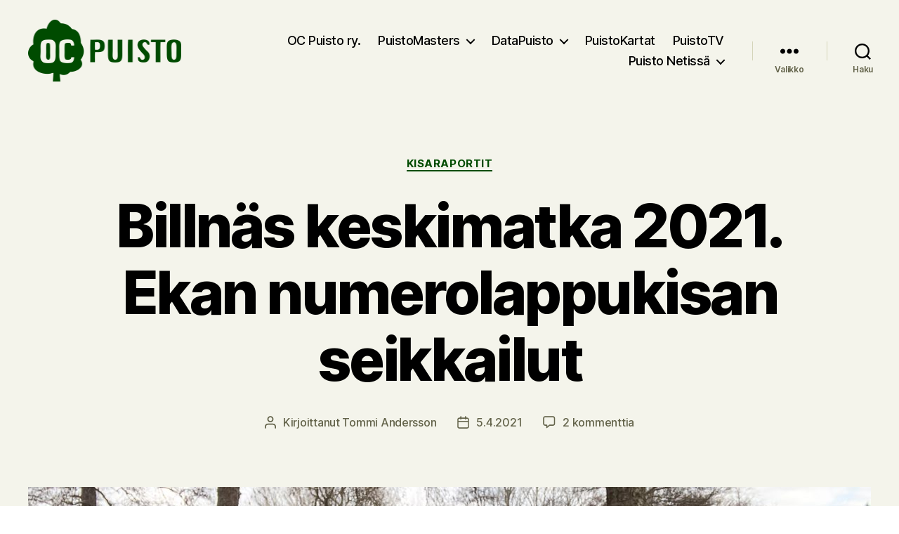

--- FILE ---
content_type: text/html; charset=UTF-8
request_url: https://www.ocpuisto.net/2021/04/05/billnas-keskimatka-2021-ekan-numerolappukisan-seikkaulut/
body_size: 22949
content:
<!DOCTYPE html>

<html class="no-js" lang="fi">

	<head>

		<meta charset="UTF-8">
		<meta name="viewport" content="width=device-width, initial-scale=1.0">

		<link rel="profile" href="https://gmpg.org/xfn/11">

		<title>Billnäs keskimatka 2021. Ekan numerolappukisan seikkailut &#8211; OC Puisto</title>
<meta name='robots' content='max-image-preview:large' />
	<style>img:is([sizes="auto" i], [sizes^="auto," i]) { contain-intrinsic-size: 3000px 1500px }</style>
	<!-- Google tag (gtag.js) Consent Mode dataLayer added by Site Kit -->
<script id="google_gtagjs-js-consent-mode-data-layer">
window.dataLayer = window.dataLayer || [];function gtag(){dataLayer.push(arguments);}
gtag('consent', 'default', {"ad_personalization":"denied","ad_storage":"denied","ad_user_data":"denied","analytics_storage":"denied","functionality_storage":"denied","security_storage":"denied","personalization_storage":"denied","region":["AT","BE","BG","CH","CY","CZ","DE","DK","EE","ES","FI","FR","GB","GR","HR","HU","IE","IS","IT","LI","LT","LU","LV","MT","NL","NO","PL","PT","RO","SE","SI","SK"],"wait_for_update":500});
window._googlesitekitConsentCategoryMap = {"statistics":["analytics_storage"],"marketing":["ad_storage","ad_user_data","ad_personalization"],"functional":["functionality_storage","security_storage"],"preferences":["personalization_storage"]};
window._googlesitekitConsents = {"ad_personalization":"denied","ad_storage":"denied","ad_user_data":"denied","analytics_storage":"denied","functionality_storage":"denied","security_storage":"denied","personalization_storage":"denied","region":["AT","BE","BG","CH","CY","CZ","DE","DK","EE","ES","FI","FR","GB","GR","HR","HU","IE","IS","IT","LI","LT","LU","LV","MT","NL","NO","PL","PT","RO","SE","SI","SK"],"wait_for_update":500};
</script>
<!-- End Google tag (gtag.js) Consent Mode dataLayer added by Site Kit -->
<link rel='dns-prefetch' href='//www.ocpuisto.net' />
<link rel='dns-prefetch' href='//www.googletagmanager.com' />
<link rel="alternate" type="application/rss+xml" title="OC Puisto &raquo; syöte" href="https://www.ocpuisto.net/feed/" />
<link rel="alternate" type="application/rss+xml" title="OC Puisto &raquo; kommenttien syöte" href="https://www.ocpuisto.net/comments/feed/" />
<link rel="alternate" type="application/rss+xml" title="OC Puisto &raquo; Billnäs keskimatka 2021. Ekan numerolappukisan seikkailut kommenttien syöte" href="https://www.ocpuisto.net/2021/04/05/billnas-keskimatka-2021-ekan-numerolappukisan-seikkaulut/feed/" />
<script>
window._wpemojiSettings = {"baseUrl":"https:\/\/s.w.org\/images\/core\/emoji\/15.0.3\/72x72\/","ext":".png","svgUrl":"https:\/\/s.w.org\/images\/core\/emoji\/15.0.3\/svg\/","svgExt":".svg","source":{"concatemoji":"https:\/\/www.ocpuisto.net\/wp-includes\/js\/wp-emoji-release.min.js?ver=6.7.1"}};
/*! This file is auto-generated */
!function(i,n){var o,s,e;function c(e){try{var t={supportTests:e,timestamp:(new Date).valueOf()};sessionStorage.setItem(o,JSON.stringify(t))}catch(e){}}function p(e,t,n){e.clearRect(0,0,e.canvas.width,e.canvas.height),e.fillText(t,0,0);var t=new Uint32Array(e.getImageData(0,0,e.canvas.width,e.canvas.height).data),r=(e.clearRect(0,0,e.canvas.width,e.canvas.height),e.fillText(n,0,0),new Uint32Array(e.getImageData(0,0,e.canvas.width,e.canvas.height).data));return t.every(function(e,t){return e===r[t]})}function u(e,t,n){switch(t){case"flag":return n(e,"\ud83c\udff3\ufe0f\u200d\u26a7\ufe0f","\ud83c\udff3\ufe0f\u200b\u26a7\ufe0f")?!1:!n(e,"\ud83c\uddfa\ud83c\uddf3","\ud83c\uddfa\u200b\ud83c\uddf3")&&!n(e,"\ud83c\udff4\udb40\udc67\udb40\udc62\udb40\udc65\udb40\udc6e\udb40\udc67\udb40\udc7f","\ud83c\udff4\u200b\udb40\udc67\u200b\udb40\udc62\u200b\udb40\udc65\u200b\udb40\udc6e\u200b\udb40\udc67\u200b\udb40\udc7f");case"emoji":return!n(e,"\ud83d\udc26\u200d\u2b1b","\ud83d\udc26\u200b\u2b1b")}return!1}function f(e,t,n){var r="undefined"!=typeof WorkerGlobalScope&&self instanceof WorkerGlobalScope?new OffscreenCanvas(300,150):i.createElement("canvas"),a=r.getContext("2d",{willReadFrequently:!0}),o=(a.textBaseline="top",a.font="600 32px Arial",{});return e.forEach(function(e){o[e]=t(a,e,n)}),o}function t(e){var t=i.createElement("script");t.src=e,t.defer=!0,i.head.appendChild(t)}"undefined"!=typeof Promise&&(o="wpEmojiSettingsSupports",s=["flag","emoji"],n.supports={everything:!0,everythingExceptFlag:!0},e=new Promise(function(e){i.addEventListener("DOMContentLoaded",e,{once:!0})}),new Promise(function(t){var n=function(){try{var e=JSON.parse(sessionStorage.getItem(o));if("object"==typeof e&&"number"==typeof e.timestamp&&(new Date).valueOf()<e.timestamp+604800&&"object"==typeof e.supportTests)return e.supportTests}catch(e){}return null}();if(!n){if("undefined"!=typeof Worker&&"undefined"!=typeof OffscreenCanvas&&"undefined"!=typeof URL&&URL.createObjectURL&&"undefined"!=typeof Blob)try{var e="postMessage("+f.toString()+"("+[JSON.stringify(s),u.toString(),p.toString()].join(",")+"));",r=new Blob([e],{type:"text/javascript"}),a=new Worker(URL.createObjectURL(r),{name:"wpTestEmojiSupports"});return void(a.onmessage=function(e){c(n=e.data),a.terminate(),t(n)})}catch(e){}c(n=f(s,u,p))}t(n)}).then(function(e){for(var t in e)n.supports[t]=e[t],n.supports.everything=n.supports.everything&&n.supports[t],"flag"!==t&&(n.supports.everythingExceptFlag=n.supports.everythingExceptFlag&&n.supports[t]);n.supports.everythingExceptFlag=n.supports.everythingExceptFlag&&!n.supports.flag,n.DOMReady=!1,n.readyCallback=function(){n.DOMReady=!0}}).then(function(){return e}).then(function(){var e;n.supports.everything||(n.readyCallback(),(e=n.source||{}).concatemoji?t(e.concatemoji):e.wpemoji&&e.twemoji&&(t(e.twemoji),t(e.wpemoji)))}))}((window,document),window._wpemojiSettings);
</script>
<style id='wp-emoji-styles-inline-css'>

	img.wp-smiley, img.emoji {
		display: inline !important;
		border: none !important;
		box-shadow: none !important;
		height: 1em !important;
		width: 1em !important;
		margin: 0 0.07em !important;
		vertical-align: -0.1em !important;
		background: none !important;
		padding: 0 !important;
	}
</style>
<link rel='stylesheet' id='wp-block-library-css' href='https://www.ocpuisto.net/wp-includes/css/dist/block-library/style.min.css?ver=6.7.1' media='all' />
<style id='classic-theme-styles-inline-css'>
/*! This file is auto-generated */
.wp-block-button__link{color:#fff;background-color:#32373c;border-radius:9999px;box-shadow:none;text-decoration:none;padding:calc(.667em + 2px) calc(1.333em + 2px);font-size:1.125em}.wp-block-file__button{background:#32373c;color:#fff;text-decoration:none}
</style>
<style id='global-styles-inline-css'>
:root{--wp--preset--aspect-ratio--square: 1;--wp--preset--aspect-ratio--4-3: 4/3;--wp--preset--aspect-ratio--3-4: 3/4;--wp--preset--aspect-ratio--3-2: 3/2;--wp--preset--aspect-ratio--2-3: 2/3;--wp--preset--aspect-ratio--16-9: 16/9;--wp--preset--aspect-ratio--9-16: 9/16;--wp--preset--color--black: #000000;--wp--preset--color--cyan-bluish-gray: #abb8c3;--wp--preset--color--white: #ffffff;--wp--preset--color--pale-pink: #f78da7;--wp--preset--color--vivid-red: #cf2e2e;--wp--preset--color--luminous-vivid-orange: #ff6900;--wp--preset--color--luminous-vivid-amber: #fcb900;--wp--preset--color--light-green-cyan: #7bdcb5;--wp--preset--color--vivid-green-cyan: #00d084;--wp--preset--color--pale-cyan-blue: #8ed1fc;--wp--preset--color--vivid-cyan-blue: #0693e3;--wp--preset--color--vivid-purple: #9b51e0;--wp--preset--color--accent: #198928;--wp--preset--color--primary: #000000;--wp--preset--color--secondary: #6d6d6d;--wp--preset--color--subtle-background: #dbdbdb;--wp--preset--color--background: #ffffff;--wp--preset--gradient--vivid-cyan-blue-to-vivid-purple: linear-gradient(135deg,rgba(6,147,227,1) 0%,rgb(155,81,224) 100%);--wp--preset--gradient--light-green-cyan-to-vivid-green-cyan: linear-gradient(135deg,rgb(122,220,180) 0%,rgb(0,208,130) 100%);--wp--preset--gradient--luminous-vivid-amber-to-luminous-vivid-orange: linear-gradient(135deg,rgba(252,185,0,1) 0%,rgba(255,105,0,1) 100%);--wp--preset--gradient--luminous-vivid-orange-to-vivid-red: linear-gradient(135deg,rgba(255,105,0,1) 0%,rgb(207,46,46) 100%);--wp--preset--gradient--very-light-gray-to-cyan-bluish-gray: linear-gradient(135deg,rgb(238,238,238) 0%,rgb(169,184,195) 100%);--wp--preset--gradient--cool-to-warm-spectrum: linear-gradient(135deg,rgb(74,234,220) 0%,rgb(151,120,209) 20%,rgb(207,42,186) 40%,rgb(238,44,130) 60%,rgb(251,105,98) 80%,rgb(254,248,76) 100%);--wp--preset--gradient--blush-light-purple: linear-gradient(135deg,rgb(255,206,236) 0%,rgb(152,150,240) 100%);--wp--preset--gradient--blush-bordeaux: linear-gradient(135deg,rgb(254,205,165) 0%,rgb(254,45,45) 50%,rgb(107,0,62) 100%);--wp--preset--gradient--luminous-dusk: linear-gradient(135deg,rgb(255,203,112) 0%,rgb(199,81,192) 50%,rgb(65,88,208) 100%);--wp--preset--gradient--pale-ocean: linear-gradient(135deg,rgb(255,245,203) 0%,rgb(182,227,212) 50%,rgb(51,167,181) 100%);--wp--preset--gradient--electric-grass: linear-gradient(135deg,rgb(202,248,128) 0%,rgb(113,206,126) 100%);--wp--preset--gradient--midnight: linear-gradient(135deg,rgb(2,3,129) 0%,rgb(40,116,252) 100%);--wp--preset--font-size--small: 18px;--wp--preset--font-size--medium: 20px;--wp--preset--font-size--large: 26.25px;--wp--preset--font-size--x-large: 42px;--wp--preset--font-size--normal: 21px;--wp--preset--font-size--larger: 32px;--wp--preset--spacing--20: 0.44rem;--wp--preset--spacing--30: 0.67rem;--wp--preset--spacing--40: 1rem;--wp--preset--spacing--50: 1.5rem;--wp--preset--spacing--60: 2.25rem;--wp--preset--spacing--70: 3.38rem;--wp--preset--spacing--80: 5.06rem;--wp--preset--shadow--natural: 6px 6px 9px rgba(0, 0, 0, 0.2);--wp--preset--shadow--deep: 12px 12px 50px rgba(0, 0, 0, 0.4);--wp--preset--shadow--sharp: 6px 6px 0px rgba(0, 0, 0, 0.2);--wp--preset--shadow--outlined: 6px 6px 0px -3px rgba(255, 255, 255, 1), 6px 6px rgba(0, 0, 0, 1);--wp--preset--shadow--crisp: 6px 6px 0px rgba(0, 0, 0, 1);}:where(.is-layout-flex){gap: 0.5em;}:where(.is-layout-grid){gap: 0.5em;}body .is-layout-flex{display: flex;}.is-layout-flex{flex-wrap: wrap;align-items: center;}.is-layout-flex > :is(*, div){margin: 0;}body .is-layout-grid{display: grid;}.is-layout-grid > :is(*, div){margin: 0;}:where(.wp-block-columns.is-layout-flex){gap: 2em;}:where(.wp-block-columns.is-layout-grid){gap: 2em;}:where(.wp-block-post-template.is-layout-flex){gap: 1.25em;}:where(.wp-block-post-template.is-layout-grid){gap: 1.25em;}.has-black-color{color: var(--wp--preset--color--black) !important;}.has-cyan-bluish-gray-color{color: var(--wp--preset--color--cyan-bluish-gray) !important;}.has-white-color{color: var(--wp--preset--color--white) !important;}.has-pale-pink-color{color: var(--wp--preset--color--pale-pink) !important;}.has-vivid-red-color{color: var(--wp--preset--color--vivid-red) !important;}.has-luminous-vivid-orange-color{color: var(--wp--preset--color--luminous-vivid-orange) !important;}.has-luminous-vivid-amber-color{color: var(--wp--preset--color--luminous-vivid-amber) !important;}.has-light-green-cyan-color{color: var(--wp--preset--color--light-green-cyan) !important;}.has-vivid-green-cyan-color{color: var(--wp--preset--color--vivid-green-cyan) !important;}.has-pale-cyan-blue-color{color: var(--wp--preset--color--pale-cyan-blue) !important;}.has-vivid-cyan-blue-color{color: var(--wp--preset--color--vivid-cyan-blue) !important;}.has-vivid-purple-color{color: var(--wp--preset--color--vivid-purple) !important;}.has-black-background-color{background-color: var(--wp--preset--color--black) !important;}.has-cyan-bluish-gray-background-color{background-color: var(--wp--preset--color--cyan-bluish-gray) !important;}.has-white-background-color{background-color: var(--wp--preset--color--white) !important;}.has-pale-pink-background-color{background-color: var(--wp--preset--color--pale-pink) !important;}.has-vivid-red-background-color{background-color: var(--wp--preset--color--vivid-red) !important;}.has-luminous-vivid-orange-background-color{background-color: var(--wp--preset--color--luminous-vivid-orange) !important;}.has-luminous-vivid-amber-background-color{background-color: var(--wp--preset--color--luminous-vivid-amber) !important;}.has-light-green-cyan-background-color{background-color: var(--wp--preset--color--light-green-cyan) !important;}.has-vivid-green-cyan-background-color{background-color: var(--wp--preset--color--vivid-green-cyan) !important;}.has-pale-cyan-blue-background-color{background-color: var(--wp--preset--color--pale-cyan-blue) !important;}.has-vivid-cyan-blue-background-color{background-color: var(--wp--preset--color--vivid-cyan-blue) !important;}.has-vivid-purple-background-color{background-color: var(--wp--preset--color--vivid-purple) !important;}.has-black-border-color{border-color: var(--wp--preset--color--black) !important;}.has-cyan-bluish-gray-border-color{border-color: var(--wp--preset--color--cyan-bluish-gray) !important;}.has-white-border-color{border-color: var(--wp--preset--color--white) !important;}.has-pale-pink-border-color{border-color: var(--wp--preset--color--pale-pink) !important;}.has-vivid-red-border-color{border-color: var(--wp--preset--color--vivid-red) !important;}.has-luminous-vivid-orange-border-color{border-color: var(--wp--preset--color--luminous-vivid-orange) !important;}.has-luminous-vivid-amber-border-color{border-color: var(--wp--preset--color--luminous-vivid-amber) !important;}.has-light-green-cyan-border-color{border-color: var(--wp--preset--color--light-green-cyan) !important;}.has-vivid-green-cyan-border-color{border-color: var(--wp--preset--color--vivid-green-cyan) !important;}.has-pale-cyan-blue-border-color{border-color: var(--wp--preset--color--pale-cyan-blue) !important;}.has-vivid-cyan-blue-border-color{border-color: var(--wp--preset--color--vivid-cyan-blue) !important;}.has-vivid-purple-border-color{border-color: var(--wp--preset--color--vivid-purple) !important;}.has-vivid-cyan-blue-to-vivid-purple-gradient-background{background: var(--wp--preset--gradient--vivid-cyan-blue-to-vivid-purple) !important;}.has-light-green-cyan-to-vivid-green-cyan-gradient-background{background: var(--wp--preset--gradient--light-green-cyan-to-vivid-green-cyan) !important;}.has-luminous-vivid-amber-to-luminous-vivid-orange-gradient-background{background: var(--wp--preset--gradient--luminous-vivid-amber-to-luminous-vivid-orange) !important;}.has-luminous-vivid-orange-to-vivid-red-gradient-background{background: var(--wp--preset--gradient--luminous-vivid-orange-to-vivid-red) !important;}.has-very-light-gray-to-cyan-bluish-gray-gradient-background{background: var(--wp--preset--gradient--very-light-gray-to-cyan-bluish-gray) !important;}.has-cool-to-warm-spectrum-gradient-background{background: var(--wp--preset--gradient--cool-to-warm-spectrum) !important;}.has-blush-light-purple-gradient-background{background: var(--wp--preset--gradient--blush-light-purple) !important;}.has-blush-bordeaux-gradient-background{background: var(--wp--preset--gradient--blush-bordeaux) !important;}.has-luminous-dusk-gradient-background{background: var(--wp--preset--gradient--luminous-dusk) !important;}.has-pale-ocean-gradient-background{background: var(--wp--preset--gradient--pale-ocean) !important;}.has-electric-grass-gradient-background{background: var(--wp--preset--gradient--electric-grass) !important;}.has-midnight-gradient-background{background: var(--wp--preset--gradient--midnight) !important;}.has-small-font-size{font-size: var(--wp--preset--font-size--small) !important;}.has-medium-font-size{font-size: var(--wp--preset--font-size--medium) !important;}.has-large-font-size{font-size: var(--wp--preset--font-size--large) !important;}.has-x-large-font-size{font-size: var(--wp--preset--font-size--x-large) !important;}
:where(.wp-block-post-template.is-layout-flex){gap: 1.25em;}:where(.wp-block-post-template.is-layout-grid){gap: 1.25em;}
:where(.wp-block-columns.is-layout-flex){gap: 2em;}:where(.wp-block-columns.is-layout-grid){gap: 2em;}
:root :where(.wp-block-pullquote){font-size: 1.5em;line-height: 1.6;}
</style>
<link rel='stylesheet' id='twentytwenty-style-css' href='https://www.ocpuisto.net/wp-content/themes/twentytwenty/style.css?ver=2.8' media='all' />
<style id='twentytwenty-style-inline-css'>
.color-accent,.color-accent-hover:hover,.color-accent-hover:focus,:root .has-accent-color,.has-drop-cap:not(:focus):first-letter,.wp-block-button.is-style-outline,a { color: #198928; }blockquote,.border-color-accent,.border-color-accent-hover:hover,.border-color-accent-hover:focus { border-color: #198928; }button,.button,.faux-button,.wp-block-button__link,.wp-block-file .wp-block-file__button,input[type="button"],input[type="reset"],input[type="submit"],.bg-accent,.bg-accent-hover:hover,.bg-accent-hover:focus,:root .has-accent-background-color,.comment-reply-link { background-color: #198928; }.fill-children-accent,.fill-children-accent * { fill: #198928; }:root .has-background-color,button,.button,.faux-button,.wp-block-button__link,.wp-block-file__button,input[type="button"],input[type="reset"],input[type="submit"],.wp-block-button,.comment-reply-link,.has-background.has-primary-background-color:not(.has-text-color),.has-background.has-primary-background-color *:not(.has-text-color),.has-background.has-accent-background-color:not(.has-text-color),.has-background.has-accent-background-color *:not(.has-text-color) { color: #ffffff; }:root .has-background-background-color { background-color: #ffffff; }body,.entry-title a,:root .has-primary-color { color: #000000; }:root .has-primary-background-color { background-color: #000000; }cite,figcaption,.wp-caption-text,.post-meta,.entry-content .wp-block-archives li,.entry-content .wp-block-categories li,.entry-content .wp-block-latest-posts li,.wp-block-latest-comments__comment-date,.wp-block-latest-posts__post-date,.wp-block-embed figcaption,.wp-block-image figcaption,.wp-block-pullquote cite,.comment-metadata,.comment-respond .comment-notes,.comment-respond .logged-in-as,.pagination .dots,.entry-content hr:not(.has-background),hr.styled-separator,:root .has-secondary-color { color: #6d6d6d; }:root .has-secondary-background-color { background-color: #6d6d6d; }pre,fieldset,input,textarea,table,table *,hr { border-color: #dbdbdb; }caption,code,code,kbd,samp,.wp-block-table.is-style-stripes tbody tr:nth-child(odd),:root .has-subtle-background-background-color { background-color: #dbdbdb; }.wp-block-table.is-style-stripes { border-bottom-color: #dbdbdb; }.wp-block-latest-posts.is-grid li { border-top-color: #dbdbdb; }:root .has-subtle-background-color { color: #dbdbdb; }body:not(.overlay-header) .primary-menu > li > a,body:not(.overlay-header) .primary-menu > li > .icon,.modal-menu a,.footer-menu a, .footer-widgets a:where(:not(.wp-block-button__link)),#site-footer .wp-block-button.is-style-outline,.wp-block-pullquote:before,.singular:not(.overlay-header) .entry-header a,.archive-header a,.header-footer-group .color-accent,.header-footer-group .color-accent-hover:hover { color: #178125; }.social-icons a,#site-footer button:not(.toggle),#site-footer .button,#site-footer .faux-button,#site-footer .wp-block-button__link,#site-footer .wp-block-file__button,#site-footer input[type="button"],#site-footer input[type="reset"],#site-footer input[type="submit"] { background-color: #178125; }.social-icons a,body:not(.overlay-header) .primary-menu ul,.header-footer-group button,.header-footer-group .button,.header-footer-group .faux-button,.header-footer-group .wp-block-button:not(.is-style-outline) .wp-block-button__link,.header-footer-group .wp-block-file__button,.header-footer-group input[type="button"],.header-footer-group input[type="reset"],.header-footer-group input[type="submit"] { color: #f4f4eb; }#site-header,.footer-nav-widgets-wrapper,#site-footer,.menu-modal,.menu-modal-inner,.search-modal-inner,.archive-header,.singular .entry-header,.singular .featured-media:before,.wp-block-pullquote:before { background-color: #f4f4eb; }.header-footer-group,body:not(.overlay-header) #site-header .toggle,.menu-modal .toggle { color: #000000; }body:not(.overlay-header) .primary-menu ul { background-color: #000000; }body:not(.overlay-header) .primary-menu > li > ul:after { border-bottom-color: #000000; }body:not(.overlay-header) .primary-menu ul ul:after { border-left-color: #000000; }.site-description,body:not(.overlay-header) .toggle-inner .toggle-text,.widget .post-date,.widget .rss-date,.widget_archive li,.widget_categories li,.widget cite,.widget_pages li,.widget_meta li,.widget_nav_menu li,.powered-by-wordpress,.footer-credits .privacy-policy,.to-the-top,.singular .entry-header .post-meta,.singular:not(.overlay-header) .entry-header .post-meta a { color: #63634a; }.header-footer-group pre,.header-footer-group fieldset,.header-footer-group input,.header-footer-group textarea,.header-footer-group table,.header-footer-group table *,.footer-nav-widgets-wrapper,#site-footer,.menu-modal nav *,.footer-widgets-outer-wrapper,.footer-top { border-color: #d4d4b9; }.header-footer-group table caption,body:not(.overlay-header) .header-inner .toggle-wrapper::before { background-color: #d4d4b9; }.overlay-header .header-inner { color: #eaeaea; }.cover-header .entry-header * { color: #eaeaea; }
</style>
<link rel='stylesheet' id='twentytwenty-fonts-css' href='https://www.ocpuisto.net/wp-content/themes/twentytwenty/assets/css/font-inter.css?ver=2.8' media='all' />
<link rel='stylesheet' id='twentytwenty-print-style-css' href='https://www.ocpuisto.net/wp-content/themes/twentytwenty/print.css?ver=2.8' media='print' />
<style id='akismet-widget-style-inline-css'>

			.a-stats {
				--akismet-color-mid-green: #357b49;
				--akismet-color-white: #fff;
				--akismet-color-light-grey: #f6f7f7;

				max-width: 350px;
				width: auto;
			}

			.a-stats * {
				all: unset;
				box-sizing: border-box;
			}

			.a-stats strong {
				font-weight: 600;
			}

			.a-stats a.a-stats__link,
			.a-stats a.a-stats__link:visited,
			.a-stats a.a-stats__link:active {
				background: var(--akismet-color-mid-green);
				border: none;
				box-shadow: none;
				border-radius: 8px;
				color: var(--akismet-color-white);
				cursor: pointer;
				display: block;
				font-family: -apple-system, BlinkMacSystemFont, 'Segoe UI', 'Roboto', 'Oxygen-Sans', 'Ubuntu', 'Cantarell', 'Helvetica Neue', sans-serif;
				font-weight: 500;
				padding: 12px;
				text-align: center;
				text-decoration: none;
				transition: all 0.2s ease;
			}

			/* Extra specificity to deal with TwentyTwentyOne focus style */
			.widget .a-stats a.a-stats__link:focus {
				background: var(--akismet-color-mid-green);
				color: var(--akismet-color-white);
				text-decoration: none;
			}

			.a-stats a.a-stats__link:hover {
				filter: brightness(110%);
				box-shadow: 0 4px 12px rgba(0, 0, 0, 0.06), 0 0 2px rgba(0, 0, 0, 0.16);
			}

			.a-stats .count {
				color: var(--akismet-color-white);
				display: block;
				font-size: 1.5em;
				line-height: 1.4;
				padding: 0 13px;
				white-space: nowrap;
			}
		
</style>
<script src="https://www.ocpuisto.net/wp-content/themes/twentytwenty/assets/js/index.js?ver=2.8" id="twentytwenty-js-js" defer data-wp-strategy="defer"></script>

<!-- Google tag (gtag.js) snippet added by Site Kit -->

<!-- Google Analytics snippet added by Site Kit -->
<script src="https://www.googletagmanager.com/gtag/js?id=G-B1HBS7HXLW" id="google_gtagjs-js" async></script>
<script id="google_gtagjs-js-after">
window.dataLayer = window.dataLayer || [];function gtag(){dataLayer.push(arguments);}
gtag("set","linker",{"domains":["www.ocpuisto.net"]});
gtag("js", new Date());
gtag("set", "developer_id.dZTNiMT", true);
gtag("config", "G-B1HBS7HXLW", {"googlesitekit_post_type":"post"});
 window._googlesitekit = window._googlesitekit || {}; window._googlesitekit.throttledEvents = []; window._googlesitekit.gtagEvent = (name, data) => { var key = JSON.stringify( { name, data } ); if ( !! window._googlesitekit.throttledEvents[ key ] ) { return; } window._googlesitekit.throttledEvents[ key ] = true; setTimeout( () => { delete window._googlesitekit.throttledEvents[ key ]; }, 5 ); gtag( "event", name, { ...data, event_source: "site-kit" } ); }
</script>

<!-- End Google tag (gtag.js) snippet added by Site Kit -->
<link rel="https://api.w.org/" href="https://www.ocpuisto.net/wp-json/" /><link rel="alternate" title="JSON" type="application/json" href="https://www.ocpuisto.net/wp-json/wp/v2/posts/174326635" /><link rel="EditURI" type="application/rsd+xml" title="RSD" href="https://www.ocpuisto.net/xmlrpc.php?rsd" />
<meta name="generator" content="WordPress 6.7.1" />
<link rel="canonical" href="https://www.ocpuisto.net/2021/04/05/billnas-keskimatka-2021-ekan-numerolappukisan-seikkaulut/" />
<link rel='shortlink' href='https://www.ocpuisto.net/?p=174326635' />
<link rel="alternate" title="oEmbed (JSON)" type="application/json+oembed" href="https://www.ocpuisto.net/wp-json/oembed/1.0/embed?url=https%3A%2F%2Fwww.ocpuisto.net%2F2021%2F04%2F05%2Fbillnas-keskimatka-2021-ekan-numerolappukisan-seikkaulut%2F" />
<link rel="alternate" title="oEmbed (XML)" type="text/xml+oembed" href="https://www.ocpuisto.net/wp-json/oembed/1.0/embed?url=https%3A%2F%2Fwww.ocpuisto.net%2F2021%2F04%2F05%2Fbillnas-keskimatka-2021-ekan-numerolappukisan-seikkaulut%2F&#038;format=xml" />
<meta name="generator" content="Site Kit by Google 1.145.0" />	<script>document.documentElement.className = document.documentElement.className.replace( 'no-js', 'js' );</script>
	<meta name="google-site-verification" content="9WNNNvFKy6p-FgP8dGSoklfxn6aIT8W3UnQ08AeV-_E"><style>.recentcomments a{display:inline !important;padding:0 !important;margin:0 !important;}</style><style id="custom-background-css">
body.custom-background { background-color: #ffffff; }
</style>
	<link rel="icon" href="https://storage.googleapis.com/puistoweb.appspot.com/1/2020/12/cropped-ocpuisto_logo-32x32.png" sizes="32x32" />
<link rel="icon" href="https://storage.googleapis.com/puistoweb.appspot.com/1/2020/12/cropped-ocpuisto_logo-192x192.png" sizes="192x192" />
<link rel="apple-touch-icon" href="https://storage.googleapis.com/puistoweb.appspot.com/1/2020/12/cropped-ocpuisto_logo-180x180.png" />
<meta name="msapplication-TileImage" content="https://storage.googleapis.com/puistoweb.appspot.com/1/2020/12/cropped-ocpuisto_logo-270x270.png" />
		<style id="wp-custom-css">
			a {
	color: #004b00;
	text-decoration: underline;
}

/* Colors ------------------------------------ */

/* COLOR */

.color-accent,
.color-accent-hover:focus,
.color-accent-hover:hover {
	color: #007800;
}

/* BACKGROUND COLOR */

.bg-accent,
.bg-accent-hover:focus,
.bg-accent-hover:hover {
	background-color: #007800;
}

/* BORDER COLOR */

.border-color-accent,
.border-color-accent-hover:focus,
.border-color-accent-hover:hover {
	border-color: #007800;
}

/* FILL COLOR */

.fill-children-accent,
.fill-children-accent * {
	fill: #007800;
}

.fill-children-current-color,
.fill-children-current-color * {
	fill: currentColor;
}

/* CUSTOM COLORS */

:root .has-accent-color {
	color: #007800;
}

:root .has-accent-background-color {
	background-color: #004b00;
	color: #fff;
}

:root .has-primary-color {
	color: #000;
}

:root .has-primary-background-color {
	background-color: #000;
	color: #f5efe0;
}

:root .has-secondary-color {
	color: #6d6d6d;
}

:root .has-secondary-background-color {
	background-color: #6d6d6d;
	color: #fff;
}

:root .has-subtle-background-color {
	color: #dcd7ca;
}

:root .has-subtle-background-background-color {
	background-color: #dcd7ca;
	color: #000;
}

:root .has-background-color {
	color: #f5efe0;
}

:root .has-background-background-color {
	background-color: #f5efe0;
	color: #000;
}


blockquote {
	border-color: #007800;
	border-style: solid;

	/*rtl:ignore*/
	border-width: 0 0 0 0.2rem;
	color: inherit;
	font-size: 1em;
	margin: 4rem 0;

	/*rtl:ignore*/
	padding: 0.5rem 0 0.5rem 2rem;
}

.has-drop-cap:not(:focus)::first-letter {
	color: #007800;
	font-family: -apple-system, BlinkMacSystemFont, "Helvetica Neue", Helvetica, sans-serif;
	font-size: 5.1em;
	font-weight: 800;
	margin: 0.05em 0.1em 0 0;
}

.wp-block-button.is-style-outline {
	color: #007800;
}

.wp-block-pullquote::before {
	background: #fff;
	border-radius: 50%;
	color: #007800;
	content: "”";
	display: block;
	font-size: 6.2rem;
	font-weight: 500;
	line-height: 1.2;
	margin: 0 auto 1.5rem auto;
	text-align: center;
	height: 4.4rem;
	width: 4.4rem;
}

.comment-reply-link {
	background-color: #004b00;
	color: #fff;
	display: block;
	padding: 0.7rem;
}

.footer-social a {
	background-color: #007800;
	height: 3.6rem;
	width: 3.6rem;
}		</style>
		
	</head>

	<body class="post-template-default single single-post postid-174326635 single-format-standard custom-background wp-custom-logo wp-embed-responsive singular enable-search-modal has-post-thumbnail has-single-pagination showing-comments show-avatars footer-top-visible">

		<a class="skip-link screen-reader-text" href="#site-content">Siirry sisältöön</a>
		<header id="site-header" class="header-footer-group">

			<div class="header-inner section-inner">

				<div class="header-titles-wrapper">

					
						<button class="toggle search-toggle mobile-search-toggle" data-toggle-target=".search-modal" data-toggle-body-class="showing-search-modal" data-set-focus=".search-modal .search-field" aria-expanded="false">
							<span class="toggle-inner">
								<span class="toggle-icon">
									<svg class="svg-icon" aria-hidden="true" role="img" focusable="false" xmlns="http://www.w3.org/2000/svg" width="23" height="23" viewBox="0 0 23 23"><path d="M38.710696,48.0601792 L43,52.3494831 L41.3494831,54 L37.0601792,49.710696 C35.2632422,51.1481185 32.9839107,52.0076499 30.5038249,52.0076499 C24.7027226,52.0076499 20,47.3049272 20,41.5038249 C20,35.7027226 24.7027226,31 30.5038249,31 C36.3049272,31 41.0076499,35.7027226 41.0076499,41.5038249 C41.0076499,43.9839107 40.1481185,46.2632422 38.710696,48.0601792 Z M36.3875844,47.1716785 C37.8030221,45.7026647 38.6734666,43.7048964 38.6734666,41.5038249 C38.6734666,36.9918565 35.0157934,33.3341833 30.5038249,33.3341833 C25.9918565,33.3341833 22.3341833,36.9918565 22.3341833,41.5038249 C22.3341833,46.0157934 25.9918565,49.6734666 30.5038249,49.6734666 C32.7048964,49.6734666 34.7026647,48.8030221 36.1716785,47.3875844 C36.2023931,47.347638 36.2360451,47.3092237 36.2726343,47.2726343 C36.3092237,47.2360451 36.347638,47.2023931 36.3875844,47.1716785 Z" transform="translate(-20 -31)" /></svg>								</span>
								<span class="toggle-text">Haku</span>
							</span>
						</button><!-- .search-toggle -->

					
					<div class="header-titles">

						<div class="site-logo faux-heading"><a href="https://www.ocpuisto.net/" class="custom-logo-link" rel="home"><img width="229" height="88" style="height: 88px;" src="https://storage.googleapis.com/puistoweb.appspot.com/1/2020/12/ocpuisto_vih.png" class="custom-logo" alt="OC Puisto" decoding="async" fetchpriority="high" srcset="https://storage.googleapis.com/puistoweb.appspot.com/1/2020/12/ocpuisto_vih.png 458w, https://storage.googleapis.com/puistoweb.appspot.com/1/2020/12/ocpuisto_vih-300x115.png 300w" sizes="(max-width: 458px) 100vw, 458px" /></a><span class="screen-reader-text">OC Puisto</span></div>
					</div><!-- .header-titles -->

					<button class="toggle nav-toggle mobile-nav-toggle" data-toggle-target=".menu-modal"  data-toggle-body-class="showing-menu-modal" aria-expanded="false" data-set-focus=".close-nav-toggle">
						<span class="toggle-inner">
							<span class="toggle-icon">
								<svg class="svg-icon" aria-hidden="true" role="img" focusable="false" xmlns="http://www.w3.org/2000/svg" width="26" height="7" viewBox="0 0 26 7"><path fill-rule="evenodd" d="M332.5,45 C330.567003,45 329,43.4329966 329,41.5 C329,39.5670034 330.567003,38 332.5,38 C334.432997,38 336,39.5670034 336,41.5 C336,43.4329966 334.432997,45 332.5,45 Z M342,45 C340.067003,45 338.5,43.4329966 338.5,41.5 C338.5,39.5670034 340.067003,38 342,38 C343.932997,38 345.5,39.5670034 345.5,41.5 C345.5,43.4329966 343.932997,45 342,45 Z M351.5,45 C349.567003,45 348,43.4329966 348,41.5 C348,39.5670034 349.567003,38 351.5,38 C353.432997,38 355,39.5670034 355,41.5 C355,43.4329966 353.432997,45 351.5,45 Z" transform="translate(-329 -38)" /></svg>							</span>
							<span class="toggle-text">Valikko</span>
						</span>
					</button><!-- .nav-toggle -->

				</div><!-- .header-titles-wrapper -->

				<div class="header-navigation-wrapper">

					
							<nav class="primary-menu-wrapper" aria-label="Vaakasuunta">

								<ul class="primary-menu reset-list-style">

								<li id="menu-item-174326973" class="menu-item menu-item-type-custom menu-item-object-custom menu-item-174326973"><a href="https://www.ocpuisto.net/ry/">OC Puisto ry.</a></li>
<li id="menu-item-174327153" class="menu-item menu-item-type-post_type menu-item-object-page menu-item-has-children menu-item-174327153"><a href="https://www.ocpuisto.net/puistomasters-2023/">PuistoMasters</a><span class="icon"></span>
<ul class="sub-menu">
	<li id="menu-item-174327156" class="menu-item menu-item-type-post_type menu-item-object-page menu-item-174327156"><a href="https://www.ocpuisto.net/puistomasters-2023/">PuistoMasters 2023</a></li>
	<li id="menu-item-174327154" class="menu-item menu-item-type-post_type menu-item-object-page menu-item-174327154"><a href="https://www.ocpuisto.net/puistomasters-2022/">PuistoMasters 2022</a></li>
	<li id="menu-item-174327155" class="menu-item menu-item-type-post_type menu-item-object-page menu-item-174327155"><a href="https://www.ocpuisto.net/puistomasters-2021/">PuistoMasters 2021</a></li>
</ul>
</li>
<li id="menu-item-174326331" class="menu-item menu-item-type-custom menu-item-object-custom menu-item-has-children menu-item-174326331"><a target="_blank" href="https://datapuisto.ocpuisto.net/">DataPuisto</a><span class="icon"></span>
<ul class="sub-menu">
	<li id="menu-item-174326846" class="menu-item menu-item-type-custom menu-item-object-custom menu-item-174326846"><a href="https://online.ocpuisto.net">Puisto-Online</a></li>
</ul>
</li>
<li id="menu-item-12" class="menu-item menu-item-type-custom menu-item-object-custom menu-item-12"><a target="_blank" href="https://kartat.ocpuisto.net/users.php">PuistoKartat</a></li>
<li id="menu-item-174326951" class="menu-item menu-item-type-custom menu-item-object-custom menu-item-174326951"><a href="https://www.youtube.com/channel/UC2NqNwl7FelDiwIvpmzWQiQ">PuistoTV</a></li>
<li id="menu-item-174326566" class="menu-item menu-item-type-post_type menu-item-object-page menu-item-has-children menu-item-174326566"><a href="https://www.ocpuisto.net/puistoweb/">Puisto Netissä</a><span class="icon"></span>
<ul class="sub-menu">
	<li id="menu-item-174326684" class="menu-item menu-item-type-custom menu-item-object-custom menu-item-174326684"><a target="_blank" href="https://ocpuisto.nimenhuuto.com/">PuistoKalenteri (Nimenhuuto)</a></li>
	<li id="menu-item-174326332" class="menu-item menu-item-type-custom menu-item-object-custom menu-item-174326332"><a target="_blank" href="https://public.tableau.com/profile/juha.meronen#!/" title="PuistoAnalyysit Tableaussa">PuistoAnalyysit (Tableau)</a></li>
	<li id="menu-item-174326974" class="menu-item menu-item-type-custom menu-item-object-custom menu-item-174326974"><a href="https://www.o-skills.fi/seura/ocpuisto">O-Skills</a></li>
	<li id="menu-item-174326686" class="menu-item menu-item-type-custom menu-item-object-custom menu-item-174326686"><a target="_blank" href="https://www.facebook.com/ocpuisto/">Facebook</a></li>
	<li id="menu-item-174326685" class="menu-item menu-item-type-custom menu-item-object-custom menu-item-174326685"><a target="_blank" href="https://twitter.com/ocpuisto?lang=fi">Twitter</a></li>
	<li id="menu-item-174326682" class="menu-item menu-item-type-custom menu-item-object-custom menu-item-174326682"><a target="_blank" href="https://www.instagram.com/ocpuisto/">Instagram</a></li>
</ul>
</li>

								</ul>

							</nav><!-- .primary-menu-wrapper -->

						
						<div class="header-toggles hide-no-js">

						
							<div class="toggle-wrapper nav-toggle-wrapper has-expanded-menu">

								<button class="toggle nav-toggle desktop-nav-toggle" data-toggle-target=".menu-modal" data-toggle-body-class="showing-menu-modal" aria-expanded="false" data-set-focus=".close-nav-toggle">
									<span class="toggle-inner">
										<span class="toggle-text">Valikko</span>
										<span class="toggle-icon">
											<svg class="svg-icon" aria-hidden="true" role="img" focusable="false" xmlns="http://www.w3.org/2000/svg" width="26" height="7" viewBox="0 0 26 7"><path fill-rule="evenodd" d="M332.5,45 C330.567003,45 329,43.4329966 329,41.5 C329,39.5670034 330.567003,38 332.5,38 C334.432997,38 336,39.5670034 336,41.5 C336,43.4329966 334.432997,45 332.5,45 Z M342,45 C340.067003,45 338.5,43.4329966 338.5,41.5 C338.5,39.5670034 340.067003,38 342,38 C343.932997,38 345.5,39.5670034 345.5,41.5 C345.5,43.4329966 343.932997,45 342,45 Z M351.5,45 C349.567003,45 348,43.4329966 348,41.5 C348,39.5670034 349.567003,38 351.5,38 C353.432997,38 355,39.5670034 355,41.5 C355,43.4329966 353.432997,45 351.5,45 Z" transform="translate(-329 -38)" /></svg>										</span>
									</span>
								</button><!-- .nav-toggle -->

							</div><!-- .nav-toggle-wrapper -->

							
							<div class="toggle-wrapper search-toggle-wrapper">

								<button class="toggle search-toggle desktop-search-toggle" data-toggle-target=".search-modal" data-toggle-body-class="showing-search-modal" data-set-focus=".search-modal .search-field" aria-expanded="false">
									<span class="toggle-inner">
										<svg class="svg-icon" aria-hidden="true" role="img" focusable="false" xmlns="http://www.w3.org/2000/svg" width="23" height="23" viewBox="0 0 23 23"><path d="M38.710696,48.0601792 L43,52.3494831 L41.3494831,54 L37.0601792,49.710696 C35.2632422,51.1481185 32.9839107,52.0076499 30.5038249,52.0076499 C24.7027226,52.0076499 20,47.3049272 20,41.5038249 C20,35.7027226 24.7027226,31 30.5038249,31 C36.3049272,31 41.0076499,35.7027226 41.0076499,41.5038249 C41.0076499,43.9839107 40.1481185,46.2632422 38.710696,48.0601792 Z M36.3875844,47.1716785 C37.8030221,45.7026647 38.6734666,43.7048964 38.6734666,41.5038249 C38.6734666,36.9918565 35.0157934,33.3341833 30.5038249,33.3341833 C25.9918565,33.3341833 22.3341833,36.9918565 22.3341833,41.5038249 C22.3341833,46.0157934 25.9918565,49.6734666 30.5038249,49.6734666 C32.7048964,49.6734666 34.7026647,48.8030221 36.1716785,47.3875844 C36.2023931,47.347638 36.2360451,47.3092237 36.2726343,47.2726343 C36.3092237,47.2360451 36.347638,47.2023931 36.3875844,47.1716785 Z" transform="translate(-20 -31)" /></svg>										<span class="toggle-text">Haku</span>
									</span>
								</button><!-- .search-toggle -->

							</div>

							
						</div><!-- .header-toggles -->
						
				</div><!-- .header-navigation-wrapper -->

			</div><!-- .header-inner -->

			<div class="search-modal cover-modal header-footer-group" data-modal-target-string=".search-modal" role="dialog" aria-modal="true" aria-label="Haku">

	<div class="search-modal-inner modal-inner">

		<div class="section-inner">

			<form role="search" aria-label="Haku:" method="get" class="search-form" action="https://www.ocpuisto.net/">
	<label for="search-form-1">
		<span class="screen-reader-text">
			Haku:		</span>
		<input type="search" id="search-form-1" class="search-field" placeholder="Hae &hellip;" value="" name="s" />
	</label>
	<input type="submit" class="search-submit" value="Hae" />
</form>

			<button class="toggle search-untoggle close-search-toggle fill-children-current-color" data-toggle-target=".search-modal" data-toggle-body-class="showing-search-modal" data-set-focus=".search-modal .search-field">
				<span class="screen-reader-text">
					Sulje haku				</span>
				<svg class="svg-icon" aria-hidden="true" role="img" focusable="false" xmlns="http://www.w3.org/2000/svg" width="16" height="16" viewBox="0 0 16 16"><polygon fill="" fill-rule="evenodd" points="6.852 7.649 .399 1.195 1.445 .149 7.899 6.602 14.352 .149 15.399 1.195 8.945 7.649 15.399 14.102 14.352 15.149 7.899 8.695 1.445 15.149 .399 14.102" /></svg>			</button><!-- .search-toggle -->

		</div><!-- .section-inner -->

	</div><!-- .search-modal-inner -->

</div><!-- .menu-modal -->

		</header><!-- #site-header -->

		
<div class="menu-modal cover-modal header-footer-group" data-modal-target-string=".menu-modal">

	<div class="menu-modal-inner modal-inner">

		<div class="menu-wrapper section-inner">

			<div class="menu-top">

				<button class="toggle close-nav-toggle fill-children-current-color" data-toggle-target=".menu-modal" data-toggle-body-class="showing-menu-modal" data-set-focus=".menu-modal">
					<span class="toggle-text">Sulje valikko</span>
					<svg class="svg-icon" aria-hidden="true" role="img" focusable="false" xmlns="http://www.w3.org/2000/svg" width="16" height="16" viewBox="0 0 16 16"><polygon fill="" fill-rule="evenodd" points="6.852 7.649 .399 1.195 1.445 .149 7.899 6.602 14.352 .149 15.399 1.195 8.945 7.649 15.399 14.102 14.352 15.149 7.899 8.695 1.445 15.149 .399 14.102" /></svg>				</button><!-- .nav-toggle -->

				
					<nav class="expanded-menu" aria-label="Laajennettu">

						<ul class="modal-menu reset-list-style">
							<li class="menu-item menu-item-type-custom menu-item-object-custom menu-item-174326973"><div class="ancestor-wrapper"><a href="https://www.ocpuisto.net/ry/">OC Puisto ry.</a></div><!-- .ancestor-wrapper --></li>
<li class="menu-item menu-item-type-post_type menu-item-object-page menu-item-has-children menu-item-174327153"><div class="ancestor-wrapper"><a href="https://www.ocpuisto.net/puistomasters-2023/">PuistoMasters</a><button class="toggle sub-menu-toggle fill-children-current-color" data-toggle-target=".menu-modal .menu-item-174327153 > .sub-menu" data-toggle-type="slidetoggle" data-toggle-duration="250" aria-expanded="false"><span class="screen-reader-text">Näytä alavalikko</span><svg class="svg-icon" aria-hidden="true" role="img" focusable="false" xmlns="http://www.w3.org/2000/svg" width="20" height="12" viewBox="0 0 20 12"><polygon fill="" fill-rule="evenodd" points="1319.899 365.778 1327.678 358 1329.799 360.121 1319.899 370.021 1310 360.121 1312.121 358" transform="translate(-1310 -358)" /></svg></button></div><!-- .ancestor-wrapper -->
<ul class="sub-menu">
	<li class="menu-item menu-item-type-post_type menu-item-object-page menu-item-174327156"><div class="ancestor-wrapper"><a href="https://www.ocpuisto.net/puistomasters-2023/">PuistoMasters 2023</a></div><!-- .ancestor-wrapper --></li>
	<li class="menu-item menu-item-type-post_type menu-item-object-page menu-item-174327154"><div class="ancestor-wrapper"><a href="https://www.ocpuisto.net/puistomasters-2022/">PuistoMasters 2022</a></div><!-- .ancestor-wrapper --></li>
	<li class="menu-item menu-item-type-post_type menu-item-object-page menu-item-174327155"><div class="ancestor-wrapper"><a href="https://www.ocpuisto.net/puistomasters-2021/">PuistoMasters 2021</a></div><!-- .ancestor-wrapper --></li>
</ul>
</li>
<li class="menu-item menu-item-type-custom menu-item-object-custom menu-item-has-children menu-item-174326331"><div class="ancestor-wrapper"><a target="_blank" href="https://datapuisto.ocpuisto.net/">DataPuisto</a><button class="toggle sub-menu-toggle fill-children-current-color" data-toggle-target=".menu-modal .menu-item-174326331 > .sub-menu" data-toggle-type="slidetoggle" data-toggle-duration="250" aria-expanded="false"><span class="screen-reader-text">Näytä alavalikko</span><svg class="svg-icon" aria-hidden="true" role="img" focusable="false" xmlns="http://www.w3.org/2000/svg" width="20" height="12" viewBox="0 0 20 12"><polygon fill="" fill-rule="evenodd" points="1319.899 365.778 1327.678 358 1329.799 360.121 1319.899 370.021 1310 360.121 1312.121 358" transform="translate(-1310 -358)" /></svg></button></div><!-- .ancestor-wrapper -->
<ul class="sub-menu">
	<li class="menu-item menu-item-type-custom menu-item-object-custom menu-item-174326846"><div class="ancestor-wrapper"><a href="https://online.ocpuisto.net">Puisto-Online</a></div><!-- .ancestor-wrapper --></li>
</ul>
</li>
<li class="menu-item menu-item-type-custom menu-item-object-custom menu-item-12"><div class="ancestor-wrapper"><a target="_blank" href="https://kartat.ocpuisto.net/users.php">PuistoKartat</a></div><!-- .ancestor-wrapper --></li>
<li class="menu-item menu-item-type-custom menu-item-object-custom menu-item-174326951"><div class="ancestor-wrapper"><a href="https://www.youtube.com/channel/UC2NqNwl7FelDiwIvpmzWQiQ">PuistoTV</a></div><!-- .ancestor-wrapper --></li>
<li class="menu-item menu-item-type-post_type menu-item-object-page menu-item-has-children menu-item-174326566"><div class="ancestor-wrapper"><a href="https://www.ocpuisto.net/puistoweb/">Puisto Netissä</a><button class="toggle sub-menu-toggle fill-children-current-color" data-toggle-target=".menu-modal .menu-item-174326566 > .sub-menu" data-toggle-type="slidetoggle" data-toggle-duration="250" aria-expanded="false"><span class="screen-reader-text">Näytä alavalikko</span><svg class="svg-icon" aria-hidden="true" role="img" focusable="false" xmlns="http://www.w3.org/2000/svg" width="20" height="12" viewBox="0 0 20 12"><polygon fill="" fill-rule="evenodd" points="1319.899 365.778 1327.678 358 1329.799 360.121 1319.899 370.021 1310 360.121 1312.121 358" transform="translate(-1310 -358)" /></svg></button></div><!-- .ancestor-wrapper -->
<ul class="sub-menu">
	<li class="menu-item menu-item-type-custom menu-item-object-custom menu-item-174326684"><div class="ancestor-wrapper"><a target="_blank" href="https://ocpuisto.nimenhuuto.com/">PuistoKalenteri (Nimenhuuto)</a></div><!-- .ancestor-wrapper --></li>
	<li class="menu-item menu-item-type-custom menu-item-object-custom menu-item-174326332"><div class="ancestor-wrapper"><a target="_blank" href="https://public.tableau.com/profile/juha.meronen#!/" title="PuistoAnalyysit Tableaussa">PuistoAnalyysit (Tableau)</a></div><!-- .ancestor-wrapper --></li>
	<li class="menu-item menu-item-type-custom menu-item-object-custom menu-item-174326974"><div class="ancestor-wrapper"><a href="https://www.o-skills.fi/seura/ocpuisto">O-Skills</a></div><!-- .ancestor-wrapper --></li>
	<li class="menu-item menu-item-type-custom menu-item-object-custom menu-item-174326686"><div class="ancestor-wrapper"><a target="_blank" href="https://www.facebook.com/ocpuisto/">Facebook</a></div><!-- .ancestor-wrapper --></li>
	<li class="menu-item menu-item-type-custom menu-item-object-custom menu-item-174326685"><div class="ancestor-wrapper"><a target="_blank" href="https://twitter.com/ocpuisto?lang=fi">Twitter</a></div><!-- .ancestor-wrapper --></li>
	<li class="menu-item menu-item-type-custom menu-item-object-custom menu-item-174326682"><div class="ancestor-wrapper"><a target="_blank" href="https://www.instagram.com/ocpuisto/">Instagram</a></div><!-- .ancestor-wrapper --></li>
</ul>
</li>
						</ul>

					</nav>

					
					<nav class="mobile-menu" aria-label="Mobiili">

						<ul class="modal-menu reset-list-style">

						<li class="menu-item menu-item-type-custom menu-item-object-custom menu-item-174326973"><div class="ancestor-wrapper"><a href="https://www.ocpuisto.net/ry/">OC Puisto ry.</a></div><!-- .ancestor-wrapper --></li>
<li class="menu-item menu-item-type-post_type menu-item-object-page menu-item-has-children menu-item-174327153"><div class="ancestor-wrapper"><a href="https://www.ocpuisto.net/puistomasters-2023/">PuistoMasters</a><button class="toggle sub-menu-toggle fill-children-current-color" data-toggle-target=".menu-modal .menu-item-174327153 > .sub-menu" data-toggle-type="slidetoggle" data-toggle-duration="250" aria-expanded="false"><span class="screen-reader-text">Näytä alavalikko</span><svg class="svg-icon" aria-hidden="true" role="img" focusable="false" xmlns="http://www.w3.org/2000/svg" width="20" height="12" viewBox="0 0 20 12"><polygon fill="" fill-rule="evenodd" points="1319.899 365.778 1327.678 358 1329.799 360.121 1319.899 370.021 1310 360.121 1312.121 358" transform="translate(-1310 -358)" /></svg></button></div><!-- .ancestor-wrapper -->
<ul class="sub-menu">
	<li class="menu-item menu-item-type-post_type menu-item-object-page menu-item-174327156"><div class="ancestor-wrapper"><a href="https://www.ocpuisto.net/puistomasters-2023/">PuistoMasters 2023</a></div><!-- .ancestor-wrapper --></li>
	<li class="menu-item menu-item-type-post_type menu-item-object-page menu-item-174327154"><div class="ancestor-wrapper"><a href="https://www.ocpuisto.net/puistomasters-2022/">PuistoMasters 2022</a></div><!-- .ancestor-wrapper --></li>
	<li class="menu-item menu-item-type-post_type menu-item-object-page menu-item-174327155"><div class="ancestor-wrapper"><a href="https://www.ocpuisto.net/puistomasters-2021/">PuistoMasters 2021</a></div><!-- .ancestor-wrapper --></li>
</ul>
</li>
<li class="menu-item menu-item-type-custom menu-item-object-custom menu-item-has-children menu-item-174326331"><div class="ancestor-wrapper"><a target="_blank" href="https://datapuisto.ocpuisto.net/">DataPuisto</a><button class="toggle sub-menu-toggle fill-children-current-color" data-toggle-target=".menu-modal .menu-item-174326331 > .sub-menu" data-toggle-type="slidetoggle" data-toggle-duration="250" aria-expanded="false"><span class="screen-reader-text">Näytä alavalikko</span><svg class="svg-icon" aria-hidden="true" role="img" focusable="false" xmlns="http://www.w3.org/2000/svg" width="20" height="12" viewBox="0 0 20 12"><polygon fill="" fill-rule="evenodd" points="1319.899 365.778 1327.678 358 1329.799 360.121 1319.899 370.021 1310 360.121 1312.121 358" transform="translate(-1310 -358)" /></svg></button></div><!-- .ancestor-wrapper -->
<ul class="sub-menu">
	<li class="menu-item menu-item-type-custom menu-item-object-custom menu-item-174326846"><div class="ancestor-wrapper"><a href="https://online.ocpuisto.net">Puisto-Online</a></div><!-- .ancestor-wrapper --></li>
</ul>
</li>
<li class="menu-item menu-item-type-custom menu-item-object-custom menu-item-12"><div class="ancestor-wrapper"><a target="_blank" href="https://kartat.ocpuisto.net/users.php">PuistoKartat</a></div><!-- .ancestor-wrapper --></li>
<li class="menu-item menu-item-type-custom menu-item-object-custom menu-item-174326951"><div class="ancestor-wrapper"><a href="https://www.youtube.com/channel/UC2NqNwl7FelDiwIvpmzWQiQ">PuistoTV</a></div><!-- .ancestor-wrapper --></li>
<li class="menu-item menu-item-type-post_type menu-item-object-page menu-item-has-children menu-item-174326566"><div class="ancestor-wrapper"><a href="https://www.ocpuisto.net/puistoweb/">Puisto Netissä</a><button class="toggle sub-menu-toggle fill-children-current-color" data-toggle-target=".menu-modal .menu-item-174326566 > .sub-menu" data-toggle-type="slidetoggle" data-toggle-duration="250" aria-expanded="false"><span class="screen-reader-text">Näytä alavalikko</span><svg class="svg-icon" aria-hidden="true" role="img" focusable="false" xmlns="http://www.w3.org/2000/svg" width="20" height="12" viewBox="0 0 20 12"><polygon fill="" fill-rule="evenodd" points="1319.899 365.778 1327.678 358 1329.799 360.121 1319.899 370.021 1310 360.121 1312.121 358" transform="translate(-1310 -358)" /></svg></button></div><!-- .ancestor-wrapper -->
<ul class="sub-menu">
	<li class="menu-item menu-item-type-custom menu-item-object-custom menu-item-174326684"><div class="ancestor-wrapper"><a target="_blank" href="https://ocpuisto.nimenhuuto.com/">PuistoKalenteri (Nimenhuuto)</a></div><!-- .ancestor-wrapper --></li>
	<li class="menu-item menu-item-type-custom menu-item-object-custom menu-item-174326332"><div class="ancestor-wrapper"><a target="_blank" href="https://public.tableau.com/profile/juha.meronen#!/" title="PuistoAnalyysit Tableaussa">PuistoAnalyysit (Tableau)</a></div><!-- .ancestor-wrapper --></li>
	<li class="menu-item menu-item-type-custom menu-item-object-custom menu-item-174326974"><div class="ancestor-wrapper"><a href="https://www.o-skills.fi/seura/ocpuisto">O-Skills</a></div><!-- .ancestor-wrapper --></li>
	<li class="menu-item menu-item-type-custom menu-item-object-custom menu-item-174326686"><div class="ancestor-wrapper"><a target="_blank" href="https://www.facebook.com/ocpuisto/">Facebook</a></div><!-- .ancestor-wrapper --></li>
	<li class="menu-item menu-item-type-custom menu-item-object-custom menu-item-174326685"><div class="ancestor-wrapper"><a target="_blank" href="https://twitter.com/ocpuisto?lang=fi">Twitter</a></div><!-- .ancestor-wrapper --></li>
	<li class="menu-item menu-item-type-custom menu-item-object-custom menu-item-174326682"><div class="ancestor-wrapper"><a target="_blank" href="https://www.instagram.com/ocpuisto/">Instagram</a></div><!-- .ancestor-wrapper --></li>
</ul>
</li>

						</ul>

					</nav>

					
			</div><!-- .menu-top -->

			<div class="menu-bottom">

				
			</div><!-- .menu-bottom -->

		</div><!-- .menu-wrapper -->

	</div><!-- .menu-modal-inner -->

</div><!-- .menu-modal -->

<main id="site-content">

	
<article class="post-174326635 post type-post status-publish format-standard has-post-thumbnail hentry category-kisaraportit tag-billnas tag-fagervik" id="post-174326635">

	
<header class="entry-header has-text-align-center header-footer-group">

	<div class="entry-header-inner section-inner medium">

		
			<div class="entry-categories">
				<span class="screen-reader-text">
					Kategoriat				</span>
				<div class="entry-categories-inner">
					<a href="https://www.ocpuisto.net/category/kisaraportit/" rel="category tag">Kisaraportit</a>				</div><!-- .entry-categories-inner -->
			</div><!-- .entry-categories -->

			<h1 class="entry-title">Billnäs keskimatka 2021. Ekan numerolappukisan seikkailut</h1>
		<div class="post-meta-wrapper post-meta-single post-meta-single-top">

			<ul class="post-meta">

									<li class="post-author meta-wrapper">
						<span class="meta-icon">
							<span class="screen-reader-text">
								Kirjoittaja							</span>
							<svg class="svg-icon" aria-hidden="true" role="img" focusable="false" xmlns="http://www.w3.org/2000/svg" width="18" height="20" viewBox="0 0 18 20"><path fill="" d="M18,19 C18,19.5522847 17.5522847,20 17,20 C16.4477153,20 16,19.5522847 16,19 L16,17 C16,15.3431458 14.6568542,14 13,14 L5,14 C3.34314575,14 2,15.3431458 2,17 L2,19 C2,19.5522847 1.55228475,20 1,20 C0.44771525,20 0,19.5522847 0,19 L0,17 C0,14.2385763 2.23857625,12 5,12 L13,12 C15.7614237,12 18,14.2385763 18,17 L18,19 Z M9,10 C6.23857625,10 4,7.76142375 4,5 C4,2.23857625 6.23857625,0 9,0 C11.7614237,0 14,2.23857625 14,5 C14,7.76142375 11.7614237,10 9,10 Z M9,8 C10.6568542,8 12,6.65685425 12,5 C12,3.34314575 10.6568542,2 9,2 C7.34314575,2 6,3.34314575 6,5 C6,6.65685425 7.34314575,8 9,8 Z" /></svg>						</span>
						<span class="meta-text">
							Kirjoittanut <a href="https://www.ocpuisto.net/author/tommi/">Tommi Andersson</a>						</span>
					</li>
										<li class="post-date meta-wrapper">
						<span class="meta-icon">
							<span class="screen-reader-text">
								Julkaisupäivämäärä							</span>
							<svg class="svg-icon" aria-hidden="true" role="img" focusable="false" xmlns="http://www.w3.org/2000/svg" width="18" height="19" viewBox="0 0 18 19"><path fill="" d="M4.60069444,4.09375 L3.25,4.09375 C2.47334957,4.09375 1.84375,4.72334957 1.84375,5.5 L1.84375,7.26736111 L16.15625,7.26736111 L16.15625,5.5 C16.15625,4.72334957 15.5266504,4.09375 14.75,4.09375 L13.3993056,4.09375 L13.3993056,4.55555556 C13.3993056,5.02154581 13.0215458,5.39930556 12.5555556,5.39930556 C12.0895653,5.39930556 11.7118056,5.02154581 11.7118056,4.55555556 L11.7118056,4.09375 L6.28819444,4.09375 L6.28819444,4.55555556 C6.28819444,5.02154581 5.9104347,5.39930556 5.44444444,5.39930556 C4.97845419,5.39930556 4.60069444,5.02154581 4.60069444,4.55555556 L4.60069444,4.09375 Z M6.28819444,2.40625 L11.7118056,2.40625 L11.7118056,1 C11.7118056,0.534009742 12.0895653,0.15625 12.5555556,0.15625 C13.0215458,0.15625 13.3993056,0.534009742 13.3993056,1 L13.3993056,2.40625 L14.75,2.40625 C16.4586309,2.40625 17.84375,3.79136906 17.84375,5.5 L17.84375,15.875 C17.84375,17.5836309 16.4586309,18.96875 14.75,18.96875 L3.25,18.96875 C1.54136906,18.96875 0.15625,17.5836309 0.15625,15.875 L0.15625,5.5 C0.15625,3.79136906 1.54136906,2.40625 3.25,2.40625 L4.60069444,2.40625 L4.60069444,1 C4.60069444,0.534009742 4.97845419,0.15625 5.44444444,0.15625 C5.9104347,0.15625 6.28819444,0.534009742 6.28819444,1 L6.28819444,2.40625 Z M1.84375,8.95486111 L1.84375,15.875 C1.84375,16.6516504 2.47334957,17.28125 3.25,17.28125 L14.75,17.28125 C15.5266504,17.28125 16.15625,16.6516504 16.15625,15.875 L16.15625,8.95486111 L1.84375,8.95486111 Z" /></svg>						</span>
						<span class="meta-text">
							<a href="https://www.ocpuisto.net/2021/04/05/billnas-keskimatka-2021-ekan-numerolappukisan-seikkaulut/">5.4.2021</a>
						</span>
					</li>
										<li class="post-comment-link meta-wrapper">
						<span class="meta-icon">
							<svg class="svg-icon" aria-hidden="true" role="img" focusable="false" xmlns="http://www.w3.org/2000/svg" width="19" height="19" viewBox="0 0 19 19"><path d="M9.43016863,13.2235931 C9.58624731,13.094699 9.7823475,13.0241935 9.98476849,13.0241935 L15.0564516,13.0241935 C15.8581553,13.0241935 16.5080645,12.3742843 16.5080645,11.5725806 L16.5080645,3.44354839 C16.5080645,2.64184472 15.8581553,1.99193548 15.0564516,1.99193548 L3.44354839,1.99193548 C2.64184472,1.99193548 1.99193548,2.64184472 1.99193548,3.44354839 L1.99193548,11.5725806 C1.99193548,12.3742843 2.64184472,13.0241935 3.44354839,13.0241935 L5.76612903,13.0241935 C6.24715123,13.0241935 6.63709677,13.4141391 6.63709677,13.8951613 L6.63709677,15.5301903 L9.43016863,13.2235931 Z M3.44354839,14.766129 C1.67980032,14.766129 0.25,13.3363287 0.25,11.5725806 L0.25,3.44354839 C0.25,1.67980032 1.67980032,0.25 3.44354839,0.25 L15.0564516,0.25 C16.8201997,0.25 18.25,1.67980032 18.25,3.44354839 L18.25,11.5725806 C18.25,13.3363287 16.8201997,14.766129 15.0564516,14.766129 L10.2979143,14.766129 L6.32072889,18.0506004 C5.75274472,18.5196577 4.89516129,18.1156602 4.89516129,17.3790323 L4.89516129,14.766129 L3.44354839,14.766129 Z" /></svg>						</span>
						<span class="meta-text">
							<a href="https://www.ocpuisto.net/2021/04/05/billnas-keskimatka-2021-ekan-numerolappukisan-seikkaulut/#comments">2 kommenttia<span class="screen-reader-text"> artikkeliin Billnäs keskimatka 2021. Ekan numerolappukisan seikkailut</span></a>						</span>
					</li>
					
			</ul><!-- .post-meta -->

		</div><!-- .post-meta-wrapper -->

		
	</div><!-- .entry-header-inner -->

</header><!-- .entry-header -->

	<figure class="featured-media">

		<div class="featured-media-inner section-inner">

			<img width="1200" height="742" src="https://storage.googleapis.com/puistoweb.appspot.com/1/2021/04/IMG_2759-1200x742.jpg" class="attachment-post-thumbnail size-post-thumbnail wp-post-image" alt="" decoding="async" srcset="https://storage.googleapis.com/puistoweb.appspot.com/1/2021/04/IMG_2759-1200x742.jpg 1200w, https://storage.googleapis.com/puistoweb.appspot.com/1/2021/04/IMG_2759-300x185.jpg 300w, https://storage.googleapis.com/puistoweb.appspot.com/1/2021/04/IMG_2759-1024x633.jpg 1024w, https://storage.googleapis.com/puistoweb.appspot.com/1/2021/04/IMG_2759-768x475.jpg 768w, https://storage.googleapis.com/puistoweb.appspot.com/1/2021/04/IMG_2759-1536x950.jpg 1536w, https://storage.googleapis.com/puistoweb.appspot.com/1/2021/04/IMG_2759-1980x1224.jpg 1980w, https://storage.googleapis.com/puistoweb.appspot.com/1/2021/04/IMG_2759.jpg 2048w" sizes="(max-width: 1200px) 100vw, 1200px" />
		</div><!-- .featured-media-inner -->

	</figure><!-- .featured-media -->

	
	<div class="post-inner thin ">

		<div class="entry-content">

			
<p>Alkuun varoituksen sana. Kirjoittaja on aloitteleva suunnistaja ja ei varmasti ymmärrä suurinta osaa lajin hienouksista, mutta toisaalta kokemani asiat onnistumisineen ja mokineen saattavat muistuttaa muita Puistolaisia omista suunnistuksen alkuajoista. Ymmärtääkseni ainakin osa on aloittanut tämän harrastuksen vanhemmalla iällä.</p>



<p>Nyt on <a href="https://www.karjaanura.net/kilpailut/billnaesin-keskimatkan-27-3-2020" target="_blank" rel="noreferrer noopener">Billnäsin suunnistusretki</a> takana monta kokemusta rikkaampana jatketaan eteenpäin. Valmistautuminen kisaan meni nappiin, kiitos Juhalle huolenpidosta ja vinkeistä! Ainoa asia mikä varustelistalta jäi puuttumaan oli numerolapun hakaneulat, mutta nekin löytyivät myös puheenjohtajan varavarastoista!</p>



<p>Kisatunnelma oli käsin kosketeltavissa ja pitkän talven jälkeen ja varmasti kaikilla suunnistajilla oli kova into päästä aloittamaan kisakausi Fagervikin hienoissa maastoissa.&nbsp;</p>



<p>Olin etukäteen asettanut tavoitteeksi päästä rata onnistuneesti läpi ja siinä onnistuttiin hienosti. Kaverille tokaisin ennen kisaa, että jos löydän kaikki rastit, niin annan arvosanaksi itselleni yhdeksikön ja jos en ole viimeinen, niin täyden kympin.</p>



<p>Yhdeksikkö varmistui hyväksytyllä suorituksella ja teoriassa kymppikin, koska en ollut viimeinen. Tuloslistalla oli muutama henkilö minun perässä, koska heidän suoritusta ei oltu viety onnistuneesti maaliin syystä tai toisesta. Toisaalta olin noin tunnin hitaampi kuin toiseksi hitain onnistuneesti suunnistanut, joten yhdeksikkö lienee passeli arvosana.</p>



<p>Tämä oli oikeastaan ensimmäinen suunnistus, jossa polkuja ei päässyt hyödyntämään olleenkaan ja siinä mielessä kartan ja maaston lukemisella oli vielä tärkeämpi rooli kuin aikaisemmissa &#8221;kisoissa&#8221;.</p>



<p>Itse kisasta jäi hyvät fiilikset. Ensiksi siirtyminen kevyttä hölkkää lähtöalueelle. Katselin tarkkaavaisesti saman ikäluokan kilpakumppaneiden toimintaa lähtöalueella. Tästä pitää nyt ottaa oppia! Lajitoverit hoitivat valmistautumisen ammattimaisesti. Olin myös tarkkaavainen siitä mihin suuntaan kolleegat lähtevät, sillä sinne suuntaan minunkin matkani todennäköisesti vie.</p>



<p>Alku lähti mukavasti ja muistin laittaa myös kellon päälle, missä on ollut lukuisia haasteita pitkin &#8221;uraani&#8221;. Ensimmäiset rastit löytyivät aika mukavasti ja homma tuntui luistavan aina viitosrastille asti. </p>



<figure class="wp-block-image size-large"><img decoding="async" width="978" height="1024" src="https://storage.googleapis.com/puistoweb.appspot.com/1/2021/04/Screenshot-2021-04-05-at-18.58.32-978x1024.png" alt="" class="wp-image-174326642" srcset="https://storage.googleapis.com/puistoweb.appspot.com/1/2021/04/Screenshot-2021-04-05-at-18.58.32-978x1024.png 978w, https://storage.googleapis.com/puistoweb.appspot.com/1/2021/04/Screenshot-2021-04-05-at-18.58.32-287x300.png 287w, https://storage.googleapis.com/puistoweb.appspot.com/1/2021/04/Screenshot-2021-04-05-at-18.58.32-768x804.png 768w, https://storage.googleapis.com/puistoweb.appspot.com/1/2021/04/Screenshot-2021-04-05-at-18.58.32-1200x1256.png 1200w, https://storage.googleapis.com/puistoweb.appspot.com/1/2021/04/Screenshot-2021-04-05-at-18.58.32.png 1238w" sizes="(max-width: 978px) 100vw, 978px" /></figure>



<p>Kuutosrastin löytämisessä oli taas kovasti ongelmia. Kartan mukaan etäisyys lähimpään taloon on niin pieni, että kyllä sen rastin olisi pitänyt löytyä nopeammin. Mutta ei löytynyt. Tähän pyörimiseen meni arviolta 15 min extraa.</p>



<p>Sitten kohti seitsemättä rastia. Juoksin&nbsp; erään vanhemman herrasmiehen perässä tämän välin ja tuli tunne, että kyllä tämä kuutosrastin virhe vielä korjataan.</p>



<p class="has-background" style="background-color:#f3f3f3">Seiskarastilla leimattuani tapahtui jotain, mikä ei vieläkään ole täysin selvinnyt. Taittelin ilmeisesti karttaa uudelleen ja palasin omassa mielessä rastille kuusi ja lähdin siis toisen kerran mielessäni rastilta 6 rastille seitsemän. </p>



<p>Tällä kertaa päätin ottaa alemman reittivalinnan lähempänä peltoja. Matkan varrella oli kyllä merkkejä siitä, että oikealla tiellä ollaan, mutta eipäs oltu. Pelto kääntyi aika voimakkaasti vasemmalla, jota jälkeenpäin ajatellen olisi pitänyt olla merkki siitä, että metsään menee.</p>



<p>Seuraavat 40 minuuttia kävin välillä pellolla katsomassa sen muotoja ja välillä metsän puolella. Välillä tuntui, että tiedän missä olen, mutta suurimman osan aikaa en tiennyt. Nyt tiedän, että silloin kun luulin tietäväni olin väärässä.&nbsp;&nbsp; Juoksin vielä testiksi pellon päähän ja totesin mielessäni, että pellon muodot eivät täsmää kartan muotoihin ja kartan tekijällä on pakosti tapahtunut joku virhe kartan piirtämisessä!</p>



<figure class="wp-block-image size-large"><img decoding="async" width="1024" height="969" src="https://storage.googleapis.com/puistoweb.appspot.com/1/2021/04/image-1-1024x969.png" alt="" class="wp-image-174326640" srcset="https://storage.googleapis.com/puistoweb.appspot.com/1/2021/04/image-1-1024x969.png 1024w, https://storage.googleapis.com/puistoweb.appspot.com/1/2021/04/image-1-300x284.png 300w, https://storage.googleapis.com/puistoweb.appspot.com/1/2021/04/image-1-768x727.png 768w, https://storage.googleapis.com/puistoweb.appspot.com/1/2021/04/image-1-1200x1136.png 1200w, https://storage.googleapis.com/puistoweb.appspot.com/1/2021/04/image-1.png 1202w" sizes="(max-width: 1024px) 100vw, 1024px" /></figure>



<p>Periksi en kuitenkaan voinut antaa ja päätin, että kyllä tämä tästä vielä ratkaistaan. Päätin lopulta palata kuutosrastille. Palatessani pellon reunaa takaisin, pellon muodot heräsivät jälleen eloon ja löysin kuin löysinkin 7 rastin. Siis saman rastin, jossa olin käynyt 47 minuuttia sitten. Tämä ei tosin valjennut minulle vielä silloin, vaan vasta myöhemmin kotona kun kävin karttaa ja ajatuksiani läpi. Samalla selkisi miksi vanhempi herrasmies lähti täysin toiseen suuntaan kuin itse tuolta rastilta. Loppureissu meni taas ihan sujuvasti eikä niistä rasteista ole mitään merkittävää kerrottavaa.</p>



<p>Juhan analyysi oli, että jos kartta ja kompassi on kohdallaan, niin hälytyskellot olisivat soineet aikaisemmin. Varmasti näin, ja sitä lähdetään harjoittelemaan tulevissa koitoksissa.</p>



<p class="has-background" style="background-color:#f3f3f3">Dorka ei opi omista virheistä, tavis oppii omista virheistä ja fiksu oppii muiden virheistä. Toivon, että jatkossa pääsen tuohon keskimmäiseen kategoriaan. Se toki jää nähtäväksi.</p>

		</div><!-- .entry-content -->

	</div><!-- .post-inner -->

	<div class="section-inner">
		
		<div class="post-meta-wrapper post-meta-single post-meta-single-bottom">

			<ul class="post-meta">

									<li class="post-tags meta-wrapper">
						<span class="meta-icon">
							<span class="screen-reader-text">
								Avainsanat							</span>
							<svg class="svg-icon" aria-hidden="true" role="img" focusable="false" xmlns="http://www.w3.org/2000/svg" width="18" height="18" viewBox="0 0 18 18"><path fill="" d="M15.4496399,8.42490555 L8.66109799,1.63636364 L1.63636364,1.63636364 L1.63636364,8.66081885 L8.42522727,15.44178 C8.57869221,15.5954158 8.78693789,15.6817418 9.00409091,15.6817418 C9.22124393,15.6817418 9.42948961,15.5954158 9.58327627,15.4414581 L15.4486339,9.57610048 C15.7651495,9.25692435 15.7649133,8.74206554 15.4496399,8.42490555 Z M16.6084423,10.7304545 L10.7406818,16.59822 C10.280287,17.0591273 9.65554997,17.3181054 9.00409091,17.3181054 C8.35263185,17.3181054 7.72789481,17.0591273 7.26815877,16.5988788 L0.239976954,9.57887876 C0.0863319284,9.4254126 0,9.21716044 0,9 L0,0.818181818 C0,0.366312477 0.366312477,0 0.818181818,0 L9,0 C9.21699531,0 9.42510306,0.0862010512 9.57854191,0.239639906 L16.6084423,7.26954545 C17.5601275,8.22691012 17.5601275,9.77308988 16.6084423,10.7304545 Z M5,6 C4.44771525,6 4,5.55228475 4,5 C4,4.44771525 4.44771525,4 5,4 C5.55228475,4 6,4.44771525 6,5 C6,5.55228475 5.55228475,6 5,6 Z" /></svg>						</span>
						<span class="meta-text">
							<a href="https://www.ocpuisto.net/tag/billnas/" rel="tag">Billnäs</a>, <a href="https://www.ocpuisto.net/tag/fagervik/" rel="tag">Fagervik</a>						</span>
					</li>
					
			</ul><!-- .post-meta -->

		</div><!-- .post-meta-wrapper -->

		
	</div><!-- .section-inner -->

	
	<nav class="pagination-single section-inner" aria-label="Artikkeli">

		<hr class="styled-separator is-style-wide" aria-hidden="true" />

		<div class="pagination-single-inner">

			
				<a class="previous-post" href="https://www.ocpuisto.net/2021/04/05/puistokirje-huhtikuu-2021-jasen-ja-varustemaksut-puistomasters-ja-kauden-avaus/">
					<span class="arrow" aria-hidden="true">&larr;</span>
					<span class="title"><span class="title-inner">PuistoKirje Huhtikuu 2021: Jäsen- ja varustemaksut, PuistoMasters ja kauden avaus</span></span>
				</a>

				
				<a class="next-post" href="https://www.ocpuisto.net/2021/04/20/puistomasters-ekp-itaisen-ratamestarin-analyysia-ja-kommentteja/">
					<span class="arrow" aria-hidden="true">&rarr;</span>
						<span class="title"><span class="title-inner">Puistomasters EKP Itäisen ratamestarin analyysiä ja kommentteja</span></span>
				</a>
				
		</div><!-- .pagination-single-inner -->

		<hr class="styled-separator is-style-wide" aria-hidden="true" />

	</nav><!-- .pagination-single -->

	
		<div class="comments-wrapper section-inner">

			
	<div class="comments" id="comments">

		
		<div class="comments-header section-inner small max-percentage">

			<h2 class="comment-reply-title">
			2 vastausta aiheeseen &ldquo;Billnäs keskimatka 2021. Ekan numerolappukisan seikkailut&rdquo;			</h2><!-- .comments-title -->

		</div><!-- .comments-header -->

		<div class="comments-inner section-inner thin max-percentage">

						<div id="comment-159" class="comment byuser comment-author-riku even thread-even depth-1">
				<article id="div-comment-159" class="comment-body">
					<footer class="comment-meta">
						<div class="comment-author vcard">
							<img alt='' src='https://secure.gravatar.com/avatar/5177c4a936ecadcc13d9f648521209ea?s=120&#038;d=identicon&#038;r=g' class='avatar avatar-120 photo' height='120' width='120' loading='lazy' /><span class="fn">Riku Österman</span><span class="screen-reader-text says">sanoo:</span>						</div><!-- .comment-author -->

						<div class="comment-metadata">
							<a href="https://www.ocpuisto.net/2021/04/05/billnas-keskimatka-2021-ekan-numerolappukisan-seikkaulut/#comment-159"><time datetime="2021-04-05T20:31:53+03:00">5.4.2021, klo 20:31</time></a>						</div><!-- .comment-metadata -->

					</footer><!-- .comment-meta -->

					<div class="comment-content entry-content">

						<p>Hieno kisarapsa! </p>
<p>Kummasti tuli mieleen kuinka ihan viime vuosina on itsekin välillä ajatellut, että &#8221;tässä on taas ihan oudosti piirretty tämä mäki, kartantekijälle tullut virhe&#8230;&#8221; 🤣 Aina pitäisi hälytyskellojen soida!</p>
<p>Ja väärää väliä olen itsekin monesti lukenut, kerran myös Jukolan viestissä&#8230; 😐 😆</p>

					</div><!-- .comment-content -->

					
						<footer class="comment-footer-meta">

							<span class="comment-reply"><a rel="nofollow" class="comment-reply-link" href="https://www.ocpuisto.net/2021/04/05/billnas-keskimatka-2021-ekan-numerolappukisan-seikkaulut/?replytocom=159#respond" data-commentid="159" data-postid="174326635" data-belowelement="div-comment-159" data-respondelement="respond" data-replyto="Vastaa kommenttiin Riku Österman" aria-label="Vastaa kommenttiin Riku Österman">Vastaa</a></span>
						</footer>

						
				</article><!-- .comment-body -->

			</div><!-- #comment-## -->
			<div id="comment-160" class="comment odd alt thread-odd thread-alt depth-1">
				<article id="div-comment-160" class="comment-body">
					<footer class="comment-meta">
						<div class="comment-author vcard">
							<img alt='' src='https://secure.gravatar.com/avatar/ddc9995daf8d34ea2154093e988b7c4e?s=120&#038;d=identicon&#038;r=g' class='avatar avatar-120 photo' height='120' width='120' loading='lazy' /><span class="fn">Mark</span><span class="screen-reader-text says">sanoo:</span>						</div><!-- .comment-author -->

						<div class="comment-metadata">
							<a href="https://www.ocpuisto.net/2021/04/05/billnas-keskimatka-2021-ekan-numerolappukisan-seikkaulut/#comment-160"><time datetime="2021-04-07T15:58:10+03:00">7.4.2021, klo 15:58</time></a>						</div><!-- .comment-metadata -->

					</footer><!-- .comment-meta -->

					<div class="comment-content entry-content">

						<p>Huippu kuulla ensimmäisen lisenssikisaajan tunnelmat!!</p>

					</div><!-- .comment-content -->

					
						<footer class="comment-footer-meta">

							<span class="comment-reply"><a rel="nofollow" class="comment-reply-link" href="https://www.ocpuisto.net/2021/04/05/billnas-keskimatka-2021-ekan-numerolappukisan-seikkaulut/?replytocom=160#respond" data-commentid="160" data-postid="174326635" data-belowelement="div-comment-160" data-respondelement="respond" data-replyto="Vastaa kommenttiin Mark" aria-label="Vastaa kommenttiin Mark">Vastaa</a></span>
						</footer>

						
				</article><!-- .comment-body -->

			</div><!-- #comment-## -->

		</div><!-- .comments-inner -->

	</div><!-- comments -->

	<hr class="styled-separator is-style-wide" aria-hidden="true" />	<div id="respond" class="comment-respond">
		<h2 id="reply-title" class="comment-reply-title">Vastaa <small><a rel="nofollow" id="cancel-comment-reply-link" href="/2021/04/05/billnas-keskimatka-2021-ekan-numerolappukisan-seikkaulut/#respond" style="display:none;">Peruuta vastaus</a></small></h2><form action="https://www.ocpuisto.net/wp-comments-post.php" method="post" id="commentform" class="section-inner thin max-percentage" novalidate><p class="comment-notes"><span id="email-notes">Sähköpostiosoitettasi ei julkaista.</span> <span class="required-field-message">Pakolliset kentät on merkitty <span class="required">*</span></span></p><p class="comment-form-comment"><label for="comment">Kommentti <span class="required">*</span></label> <textarea id="comment" name="comment" cols="45" rows="8" maxlength="65525" required></textarea></p><p class="comment-form-author"><label for="author">Nimi <span class="required">*</span></label> <input id="author" name="author" type="text" value="" size="30" maxlength="245" autocomplete="name" required /></p>
<p class="comment-form-email"><label for="email">Sähköpostiosoite <span class="required">*</span></label> <input id="email" name="email" type="email" value="" size="30" maxlength="100" aria-describedby="email-notes" autocomplete="email" required /></p>
<p class="comment-form-url"><label for="url">Kotisivu</label> <input id="url" name="url" type="url" value="" size="30" maxlength="200" autocomplete="url" /></p>
<p class="comment-form-cookies-consent"><input id="wp-comment-cookies-consent" name="wp-comment-cookies-consent" type="checkbox" value="yes" /> <label for="wp-comment-cookies-consent">Tallenna nimeni, sähköpostiosoitteeni ja kotisivuni tähän selaimeen seuraavaa kommentointikertaa varten.</label></p>
<p class="form-submit"><input name="submit" type="submit" id="submit" class="submit" value="Lähetä kommentti" /> <input type='hidden' name='comment_post_ID' value='174326635' id='comment_post_ID' />
<input type='hidden' name='comment_parent' id='comment_parent' value='0' />
</p><p style="display: none;"><input type="hidden" id="akismet_comment_nonce" name="akismet_comment_nonce" value="5f283d04ef" /></p><p style="display: none !important;" class="akismet-fields-container" data-prefix="ak_"><label>&#916;<textarea name="ak_hp_textarea" cols="45" rows="8" maxlength="100"></textarea></label><input type="hidden" id="ak_js_1" name="ak_js" value="230"/><script>document.getElementById( "ak_js_1" ).setAttribute( "value", ( new Date() ).getTime() );</script></p></form>	</div><!-- #respond -->
	<p class="akismet_comment_form_privacy_notice">This site uses Akismet to reduce spam. <a href="https://akismet.com/privacy/" target="_blank" rel="nofollow noopener">Learn how your comment data is processed.</a></p>
		</div><!-- .comments-wrapper -->

		
</article><!-- .post -->

</main><!-- #site-content -->


	<div class="footer-nav-widgets-wrapper header-footer-group">

		<div class="footer-inner section-inner">

			
			
				<aside class="footer-widgets-outer-wrapper">

					<div class="footer-widgets-wrapper">

						
							<div class="footer-widgets column-one grid-item">
								<div class="widget widget_search"><div class="widget-content"><form role="search"  method="get" class="search-form" action="https://www.ocpuisto.net/">
	<label for="search-form-2">
		<span class="screen-reader-text">
			Haku:		</span>
		<input type="search" id="search-form-2" class="search-field" placeholder="Hae &hellip;" value="" name="s" />
	</label>
	<input type="submit" class="search-submit" value="Hae" />
</form>
</div></div><div class="widget widget_categories"><div class="widget-content"><h2 class="widget-title subheading heading-size-3">Kategoriat</h2><form action="https://www.ocpuisto.net" method="get"><label class="screen-reader-text" for="cat">Kategoriat</label><select  name='cat' id='cat' class='postform'>
	<option value='-1'>Valitse kategoria</option>
	<option class="level-0" value="2">Analyysit&nbsp;&nbsp;(19)</option>
	<option class="level-0" value="3">Jukola&nbsp;&nbsp;(43)</option>
	<option class="level-0" value="44">Kisaraportit&nbsp;&nbsp;(4)</option>
	<option class="level-0" value="4">Kisat&nbsp;&nbsp;(14)</option>
	<option class="level-0" value="5">Kyselyt&nbsp;&nbsp;(14)</option>
	<option class="level-0" value="6">Muuta&nbsp;&nbsp;(7)</option>
	<option class="level-0" value="35">PuistoHackers&nbsp;&nbsp;(1)</option>
	<option class="level-0" value="7">Puistokirje&nbsp;&nbsp;(22)</option>
	<option class="level-0" value="49">PuistoMasters&nbsp;&nbsp;(10)</option>
	<option class="level-0" value="50">PuistoTV&nbsp;&nbsp;(15)</option>
	<option class="level-0" value="8">Tarinat&nbsp;&nbsp;(5)</option>
	<option class="level-0" value="9">Tunturi&nbsp;&nbsp;(14)</option>
	<option class="level-0" value="36">Videot&nbsp;&nbsp;(10)</option>
	<option class="level-0" value="1">Yleinen&nbsp;&nbsp;(2)</option>
</select>
</form><script>
(function() {
	var dropdown = document.getElementById( "cat" );
	function onCatChange() {
		if ( dropdown.options[ dropdown.selectedIndex ].value > 0 ) {
			dropdown.parentNode.submit();
		}
	}
	dropdown.onchange = onCatChange;
})();
</script>
</div></div><div class="widget widget_archive"><div class="widget-content"><h2 class="widget-title subheading heading-size-3">Arkistot</h2>		<label class="screen-reader-text" for="archives-dropdown-4">Arkistot</label>
		<select id="archives-dropdown-4" name="archive-dropdown">
			
			<option value="">Valitse kuukausi</option>
				<option value='https://www.ocpuisto.net/2025/11/'> marraskuu 2025 &nbsp;(1)</option>
	<option value='https://www.ocpuisto.net/2025/07/'> heinäkuu 2025 &nbsp;(1)</option>
	<option value='https://www.ocpuisto.net/2025/06/'> kesäkuu 2025 &nbsp;(1)</option>
	<option value='https://www.ocpuisto.net/2025/05/'> toukokuu 2025 &nbsp;(1)</option>
	<option value='https://www.ocpuisto.net/2025/04/'> huhtikuu 2025 &nbsp;(1)</option>
	<option value='https://www.ocpuisto.net/2025/03/'> maaliskuu 2025 &nbsp;(1)</option>
	<option value='https://www.ocpuisto.net/2025/01/'> tammikuu 2025 &nbsp;(1)</option>
	<option value='https://www.ocpuisto.net/2024/10/'> lokakuu 2024 &nbsp;(1)</option>
	<option value='https://www.ocpuisto.net/2024/08/'> elokuu 2024 &nbsp;(2)</option>
	<option value='https://www.ocpuisto.net/2024/06/'> kesäkuu 2024 &nbsp;(1)</option>
	<option value='https://www.ocpuisto.net/2024/05/'> toukokuu 2024 &nbsp;(1)</option>
	<option value='https://www.ocpuisto.net/2024/01/'> tammikuu 2024 &nbsp;(1)</option>
	<option value='https://www.ocpuisto.net/2023/12/'> joulukuu 2023 &nbsp;(1)</option>
	<option value='https://www.ocpuisto.net/2023/10/'> lokakuu 2023 &nbsp;(1)</option>
	<option value='https://www.ocpuisto.net/2023/09/'> syyskuu 2023 &nbsp;(2)</option>
	<option value='https://www.ocpuisto.net/2023/08/'> elokuu 2023 &nbsp;(1)</option>
	<option value='https://www.ocpuisto.net/2023/07/'> heinäkuu 2023 &nbsp;(1)</option>
	<option value='https://www.ocpuisto.net/2023/06/'> kesäkuu 2023 &nbsp;(2)</option>
	<option value='https://www.ocpuisto.net/2023/03/'> maaliskuu 2023 &nbsp;(1)</option>
	<option value='https://www.ocpuisto.net/2023/01/'> tammikuu 2023 &nbsp;(1)</option>
	<option value='https://www.ocpuisto.net/2022/08/'> elokuu 2022 &nbsp;(1)</option>
	<option value='https://www.ocpuisto.net/2022/07/'> heinäkuu 2022 &nbsp;(1)</option>
	<option value='https://www.ocpuisto.net/2022/06/'> kesäkuu 2022 &nbsp;(2)</option>
	<option value='https://www.ocpuisto.net/2022/04/'> huhtikuu 2022 &nbsp;(1)</option>
	<option value='https://www.ocpuisto.net/2022/03/'> maaliskuu 2022 &nbsp;(1)</option>
	<option value='https://www.ocpuisto.net/2022/02/'> helmikuu 2022 &nbsp;(1)</option>
	<option value='https://www.ocpuisto.net/2022/01/'> tammikuu 2022 &nbsp;(1)</option>
	<option value='https://www.ocpuisto.net/2021/11/'> marraskuu 2021 &nbsp;(1)</option>
	<option value='https://www.ocpuisto.net/2021/10/'> lokakuu 2021 &nbsp;(1)</option>
	<option value='https://www.ocpuisto.net/2021/09/'> syyskuu 2021 &nbsp;(1)</option>
	<option value='https://www.ocpuisto.net/2021/08/'> elokuu 2021 &nbsp;(3)</option>
	<option value='https://www.ocpuisto.net/2021/07/'> heinäkuu 2021 &nbsp;(4)</option>
	<option value='https://www.ocpuisto.net/2021/06/'> kesäkuu 2021 &nbsp;(1)</option>
	<option value='https://www.ocpuisto.net/2021/05/'> toukokuu 2021 &nbsp;(4)</option>
	<option value='https://www.ocpuisto.net/2021/04/'> huhtikuu 2021 &nbsp;(3)</option>
	<option value='https://www.ocpuisto.net/2021/03/'> maaliskuu 2021 &nbsp;(1)</option>
	<option value='https://www.ocpuisto.net/2021/01/'> tammikuu 2021 &nbsp;(1)</option>
	<option value='https://www.ocpuisto.net/2020/12/'> joulukuu 2020 &nbsp;(4)</option>
	<option value='https://www.ocpuisto.net/2020/11/'> marraskuu 2020 &nbsp;(2)</option>
	<option value='https://www.ocpuisto.net/2020/09/'> syyskuu 2020 &nbsp;(2)</option>
	<option value='https://www.ocpuisto.net/2020/06/'> kesäkuu 2020 &nbsp;(1)</option>
	<option value='https://www.ocpuisto.net/2020/01/'> tammikuu 2020 &nbsp;(1)</option>
	<option value='https://www.ocpuisto.net/2019/09/'> syyskuu 2019 &nbsp;(2)</option>
	<option value='https://www.ocpuisto.net/2018/06/'> kesäkuu 2018 &nbsp;(2)</option>
	<option value='https://www.ocpuisto.net/2018/05/'> toukokuu 2018 &nbsp;(1)</option>
	<option value='https://www.ocpuisto.net/2017/10/'> lokakuu 2017 &nbsp;(1)</option>
	<option value='https://www.ocpuisto.net/2017/06/'> kesäkuu 2017 &nbsp;(1)</option>
	<option value='https://www.ocpuisto.net/2017/04/'> huhtikuu 2017 &nbsp;(1)</option>
	<option value='https://www.ocpuisto.net/2017/01/'> tammikuu 2017 &nbsp;(1)</option>
	<option value='https://www.ocpuisto.net/2016/11/'> marraskuu 2016 &nbsp;(1)</option>
	<option value='https://www.ocpuisto.net/2016/10/'> lokakuu 2016 &nbsp;(3)</option>
	<option value='https://www.ocpuisto.net/2016/06/'> kesäkuu 2016 &nbsp;(3)</option>
	<option value='https://www.ocpuisto.net/2016/05/'> toukokuu 2016 &nbsp;(2)</option>
	<option value='https://www.ocpuisto.net/2016/01/'> tammikuu 2016 &nbsp;(2)</option>
	<option value='https://www.ocpuisto.net/2015/08/'> elokuu 2015 &nbsp;(1)</option>
	<option value='https://www.ocpuisto.net/2015/07/'> heinäkuu 2015 &nbsp;(1)</option>
	<option value='https://www.ocpuisto.net/2015/04/'> huhtikuu 2015 &nbsp;(1)</option>
	<option value='https://www.ocpuisto.net/2015/02/'> helmikuu 2015 &nbsp;(1)</option>
	<option value='https://www.ocpuisto.net/2014/10/'> lokakuu 2014 &nbsp;(1)</option>
	<option value='https://www.ocpuisto.net/2014/08/'> elokuu 2014 &nbsp;(1)</option>
	<option value='https://www.ocpuisto.net/2014/07/'> heinäkuu 2014 &nbsp;(2)</option>
	<option value='https://www.ocpuisto.net/2014/06/'> kesäkuu 2014 &nbsp;(1)</option>
	<option value='https://www.ocpuisto.net/2014/03/'> maaliskuu 2014 &nbsp;(2)</option>
	<option value='https://www.ocpuisto.net/2014/01/'> tammikuu 2014 &nbsp;(1)</option>
	<option value='https://www.ocpuisto.net/2013/09/'> syyskuu 2013 &nbsp;(2)</option>
	<option value='https://www.ocpuisto.net/2013/08/'> elokuu 2013 &nbsp;(4)</option>
	<option value='https://www.ocpuisto.net/2013/06/'> kesäkuu 2013 &nbsp;(4)</option>
	<option value='https://www.ocpuisto.net/2013/05/'> toukokuu 2013 &nbsp;(1)</option>
	<option value='https://www.ocpuisto.net/2013/04/'> huhtikuu 2013 &nbsp;(1)</option>
	<option value='https://www.ocpuisto.net/2013/01/'> tammikuu 2013 &nbsp;(1)</option>
	<option value='https://www.ocpuisto.net/2012/08/'> elokuu 2012 &nbsp;(1)</option>
	<option value='https://www.ocpuisto.net/2012/07/'> heinäkuu 2012 &nbsp;(1)</option>
	<option value='https://www.ocpuisto.net/2012/06/'> kesäkuu 2012 &nbsp;(4)</option>
	<option value='https://www.ocpuisto.net/2012/01/'> tammikuu 2012 &nbsp;(2)</option>
	<option value='https://www.ocpuisto.net/2011/09/'> syyskuu 2011 &nbsp;(1)</option>
	<option value='https://www.ocpuisto.net/2011/08/'> elokuu 2011 &nbsp;(3)</option>
	<option value='https://www.ocpuisto.net/2011/06/'> kesäkuu 2011 &nbsp;(9)</option>
	<option value='https://www.ocpuisto.net/2011/05/'> toukokuu 2011 &nbsp;(1)</option>
	<option value='https://www.ocpuisto.net/2010/11/'> marraskuu 2010 &nbsp;(1)</option>
	<option value='https://www.ocpuisto.net/2010/08/'> elokuu 2010 &nbsp;(1)</option>
	<option value='https://www.ocpuisto.net/2010/06/'> kesäkuu 2010 &nbsp;(12)</option>

		</select>

			<script>
(function() {
	var dropdown = document.getElementById( "archives-dropdown-4" );
	function onSelectChange() {
		if ( dropdown.options[ dropdown.selectedIndex ].value !== '' ) {
			document.location.href = this.options[ this.selectedIndex ].value;
		}
	}
	dropdown.onchange = onSelectChange;
})();
</script>
</div></div>
		<div class="widget widget_recent_entries"><div class="widget-content">
		<h2 class="widget-title subheading heading-size-3">Viimeisimmät artikkelit</h2><nav aria-label="Viimeisimmät artikkelit">
		<ul>
											<li>
					<a href="https://www.ocpuisto.net/2025/11/02/oc-puisto-seikkailukisoissa-2025/">OC Puisto seikkailukisoissa 2025</a>
											<span class="post-date">2.11.2025</span>
									</li>
											<li>
					<a href="https://www.ocpuisto.net/2025/07/03/%f0%9f%a7%b1-tiilia-metsastamassa/">🧱 Tiiliä metsästämässä</a>
											<span class="post-date">3.7.2025</span>
									</li>
											<li>
					<a href="https://www.ocpuisto.net/2025/06/09/puistotv-20-mikkeli-jukola-ennakko/">PuistoTV #20 &#8211; Mikkeli-Jukola Ennakko</a>
											<span class="post-date">9.6.2025</span>
									</li>
											<li>
					<a href="https://www.ocpuisto.net/2025/05/02/lumonite-yo-rogaining-hakunila-2025/">Lumonite Yö-Rogaining Hakunila 2025</a>
											<span class="post-date">2.5.2025</span>
									</li>
											<li>
					<a href="https://www.ocpuisto.net/2025/04/19/puistotv-17-kaupunkisuunnistus/">PuistoTV #17 &#8211; Kaupunkisuunnistus</a>
											<span class="post-date">19.4.2025</span>
									</li>
					</ul>

		</nav></div></div><div class="widget widget_recent_comments"><div class="widget-content"><h2 class="widget-title subheading heading-size-3">Viimeisimmät kommentit</h2><nav aria-label="Viimeisimmät kommentit"><ul id="recentcomments"><li class="recentcomments"><span class="comment-author-link">Mika Martikainen</span>: <a href="https://www.ocpuisto.net/2021/09/09/puistokirje-syyskuu-2021/#comment-197">PuistoKirje Syyskuu 2021</a></li><li class="recentcomments"><span class="comment-author-link">Reima</span>: <a href="https://www.ocpuisto.net/2021/09/09/puistokirje-syyskuu-2021/#comment-196">PuistoKirje Syyskuu 2021</a></li><li class="recentcomments"><span class="comment-author-link">Mark</span>: <a href="https://www.ocpuisto.net/2021/04/05/billnas-keskimatka-2021-ekan-numerolappukisan-seikkaulut/#comment-160">Billnäs keskimatka 2021. Ekan numerolappukisan seikkailut</a></li><li class="recentcomments"><span class="comment-author-link">Riku Österman</span>: <a href="https://www.ocpuisto.net/2021/04/05/billnas-keskimatka-2021-ekan-numerolappukisan-seikkaulut/#comment-159">Billnäs keskimatka 2021. Ekan numerolappukisan seikkailut</a></li><li class="recentcomments"><span class="comment-author-link">Riku Österman</span>: <a href="https://www.ocpuisto.net/2020/12/07/getting-high-on-information-puiston-digitaalinen-koti-pilvessa/#comment-125">Getting high on information &#8211;  Puiston digitaalinen koti pilvessä</a></li></ul></nav></div></div><div class="widget widget_meta"><div class="widget-content"><h2 class="widget-title subheading heading-size-3">Meta</h2><nav aria-label="Meta">
		<ul>
						<li><a href="https://www.ocpuisto.net/kirjaudu/">Kirjaudu sisään</a></li>
			<li><a href="https://www.ocpuisto.net/feed/">Sisältösyöte</a></li>
			<li><a href="https://www.ocpuisto.net/comments/feed/">Kommenttisyöte</a></li>

			<li><a href="https://fi.wordpress.org/">WordPress.org</a></li>
		</ul>

		</nav></div></div>							</div>

						
						
					</div><!-- .footer-widgets-wrapper -->

				</aside><!-- .footer-widgets-outer-wrapper -->

			
		</div><!-- .footer-inner -->

	</div><!-- .footer-nav-widgets-wrapper -->

	
			<footer id="site-footer" class="header-footer-group">

				<div class="section-inner">

					<div class="footer-credits">

						<p class="footer-copyright">&copy;
							2025							<a href="https://www.ocpuisto.net/">OC Puisto</a>
						</p><!-- .footer-copyright -->

						
						<p class="powered-by-wordpress">
							<a href="https://wordpress.org/">
								Voimanlähteenä WordPress							</a>
						</p><!-- .powered-by-wordpress -->

					</div><!-- .footer-credits -->

					<a class="to-the-top" href="#site-header">
						<span class="to-the-top-long">
							Ylös <span class="arrow" aria-hidden="true">&uarr;</span>						</span><!-- .to-the-top-long -->
						<span class="to-the-top-short">
							Ylös <span class="arrow" aria-hidden="true">&uarr;</span>						</span><!-- .to-the-top-short -->
					</a><!-- .to-the-top -->

				</div><!-- .section-inner -->

			</footer><!-- #site-footer -->

		<script src="https://www.ocpuisto.net/wp-includes/js/comment-reply.min.js?ver=6.7.1" id="comment-reply-js" async data-wp-strategy="async"></script>
<script src="https://www.ocpuisto.net/wp-content/plugins/google-site-kit/dist/assets/js/googlesitekit-consent-mode-3d6495dceaebc28bcca3.js" id="googlesitekit-consent-mode-js"></script>
<script defer src="https://www.ocpuisto.net/wp-content/plugins/akismet/_inc/akismet-frontend.js?ver=315532801" id="akismet-frontend-js"></script>

	</body>
</html>
